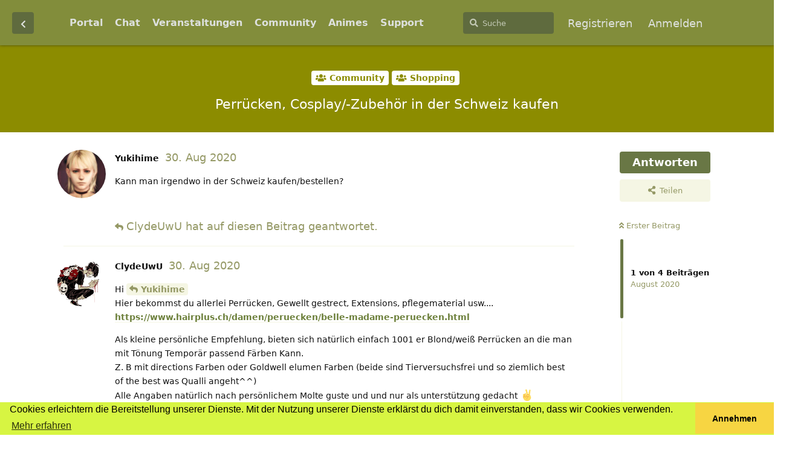

--- FILE ---
content_type: text/html; charset=utf-8
request_url: https://www.littleakiba.ch/d/900-perrucken-cosplay-zubehor-in-der-schweiz-kaufen
body_size: 14458
content:
<!doctype html>
<html  dir="ltr"        lang="de" >
    <head>
        <meta charset="utf-8">
        <title>Perrücken, Cosplay/-Zubehör in der Schweiz kaufen - littleAkiba - Anime, Manga und Japan</title>

        <link rel="stylesheet" href="https://www.littleakiba.ch/assets/forum.css?v=7de53cfc">
<link rel="canonical" href="https://www.littleakiba.ch/d/900-perrucken-cosplay-zubehor-in-der-schweiz-kaufen">
<link rel="preload" href="https://www.littleakiba.ch/assets/forum.css?v=7de53cfc" as="style">
<link rel="preload" href="https://www.littleakiba.ch/assets/forum.js?v=c7cee239" as="script">
<link rel="preload" href="https://www.littleakiba.ch/assets/forum-de.js?v=1df5a95b" as="script">
<link rel="preload" href="https://www.littleakiba.ch/assets/fonts/fa-solid-900.woff2" as="font" type="font/woff2" crossorigin="">
<link rel="preload" href="https://www.littleakiba.ch/assets/fonts/fa-regular-400.woff2" as="font" type="font/woff2" crossorigin="">
<meta name="viewport" content="width=device-width, initial-scale=1, maximum-scale=1, minimum-scale=1">
<meta name="description" content="Kann man irgendwo in der Schweiz kaufen/bestellen?">
<meta name="theme-color" content="#697745">
<meta name="application-name" content="littleAkiba - Anime, Manga und Japan">
<meta name="robots" content="index, follow">
<meta name="twitter:card" content="summary_large_image">
<meta name="twitter:image" content="https://www.littleakiba.ch/assets/site-image-6g6qbtlw.png">
<meta name="twitter:title" content="Perrücken, Cosplay/-Zubehör in der Schweiz kaufen">
<meta name="article:published_time" content="2020-08-30T06:19:49+00:00">
<meta name="twitter:description" content="Kann man irgendwo in der Schweiz kaufen/bestellen?">
<meta name="twitter:url" content="https://www.littleakiba.ch/d/900-perrucken-cosplay-zubehor-in-der-schweiz-kaufen">
<link rel="shortcut icon" href="https://www.littleakiba.ch/assets/favicon-m9asazln.png">
<meta property="og:site_name" content="littleAkiba - Anime, Manga und Japan">
<meta property="og:type" content="article">
<meta property="og:image" content="https://www.littleakiba.ch/assets/site-image-6g6qbtlw.png">
<meta property="og:title" content="Perrücken, Cosplay/-Zubehör in der Schweiz kaufen">
<meta property="og:description" content="Kann man irgendwo in der Schweiz kaufen/bestellen?">
<meta property="og:url" content="https://www.littleakiba.ch/d/900-perrucken-cosplay-zubehor-in-der-schweiz-kaufen">
<script type="application/ld+json">[{"@context":"http:\/\/schema.org","@type":"QAPage","publisher":{"@type":"Organization","name":"littleAkiba - Anime, Manga und Japan","url":"https:\/\/www.littleakiba.ch","description":"Die neue Animeforum und Mangaforum der Schweiz. Hier dreht sich alles um Anime, Manga, Gaming, Cosplay, Conventions und Japan ansich. Triff nette Leute aus der Schweiz.","logo":"https:\/\/www.littleakiba.ch\/assets\/logo-ohkmhcng.png"},"image":"https:\/\/www.littleakiba.ch\/assets\/site-image-6g6qbtlw.png","headline":"Perr\u00fccken, Cosplay\/-Zubeh\u00f6r in der Schweiz kaufen","datePublished":"2020-08-30T06:19:49+00:00","description":"Kann man irgendwo in der Schweiz kaufen\/bestellen?","url":"https:\/\/www.littleakiba.ch\/d\/900-perrucken-cosplay-zubehor-in-der-schweiz-kaufen","mainEntity":{"@type":"Question","name":"Perr\u00fccken, Cosplay\/-Zubeh\u00f6r in der Schweiz kaufen","text":"\u003Cp\u003EKann man irgendwo in der Schweiz kaufen\/bestellen?\u003C\/p\u003E","dateCreated":"2020-08-30T06:19:49+00:00","author":{"@type":"Person","name":"Yukihime"},"answerCount":3,"suggestedAnswer":[{"@type":"Answer","text":"\u003Cp\u003EHi \u003Ca href=\"https:\/\/www.littleakiba.ch\/d\/900\/1\" class=\"PostMention\" data-id=\"7543\" rel=\"\" target=\"\"\u003EYukihime\u003C\/a\u003E\u003Cbr\u003E\nHier bekommst du allerlei Perr\u00fccken, Gewellt gestrect, Extensions, pflegematerial usw.... \u003Cbr\u003E\n\u003Ca href=\"https:\/\/www.hairplus.ch\/damen\/peruecken\/belle-madame-peruecken.html\" rel=\"ugc noopener nofollow\" target=\"_blank\" rel=\"ugc noopener nofollow\" target=\"_blank\"\u003Ehttps:\/\/www.hairplus.ch\/damen\/peruecken\/belle-madame-peruecken.html\u003C\/a\u003E\u003C\/p\u003E\n\n\u003Cp\u003EAls kleine pers\u00f6nliche Empfehlung, bieten sich nat\u00fcrlich einfach 1001 er Blond\/wei\u00df Perr\u00fccken an die man mit T\u00f6nung Tempor\u00e4r passend F\u00e4rben Kann.\u003Cbr\u003E\nZ. B mit directions Farben oder Goldwell elumen Farben (beide sind Tierversuchsfrei und so ziemlich best of the best was Qualli angeht^^)\u003Cbr\u003E\nAlle Angaben nat\u00fcrlich nach pers\u00f6nlichem Molte guste und und nur als unterst\u00fctzung gedacht \u270c\ufe0f\u003C\/p\u003E","dateCreated":"2020-08-30T07:40:18+00:00","url":"https:\/\/www.littleakiba.ch\/d\/900-perrucken-cosplay-zubehor-in-der-schweiz-kaufen\/2","author":{"@type":"Person","name":"ClydeUwU"},"upvoteCount":2},{"@type":"Answer","text":"\u003Cp\u003Ewww.cosplayschmiede.ch\u003Cbr\u003E\nDie Auswahl an Per\u00fccken ist leider nicht mehr so gross... Aber vielleicht k\u00f6nnen sie dir was besorgen, wenn du anfragst. Allgemein haben sie aber eine recht grosse Auswahl an Cosplay-Zubeh\u00f6r.\u003Cbr\u003E\nAnsonsten: Worbla und  Co. gibt es inzwischen auch in grossen Bastelgesch\u00e4ften, zB in Leibundgut in Z\u00fcrich.\u003C\/p\u003E","dateCreated":"2020-08-31T12:11:05+00:00","url":"https:\/\/www.littleakiba.ch\/d\/900-perrucken-cosplay-zubehor-in-der-schweiz-kaufen\/4","author":{"@type":"Person","name":"dark_columbia"},"upvoteCount":0}]}},{"@context":"http:\/\/schema.org","@type":"BreadcrumbList","itemListElement":{"@type":"ListItem","name":"Shopping","item":"https:\/\/www.littleakiba.ch\/t\/shopping","position":2}},{"@context":"http:\/\/schema.org","@type":"WebSite","url":"https:\/\/www.littleakiba.ch\/","potentialAction":{"@type":"SearchAction","target":"https:\/\/www.littleakiba.ch\/?q={search_term_string}","query-input":"required name=search_term_string"}}]</script>
    </head>

    <body>
        <div class="pageinfo" id="pageinfo">
<div class="navinfo">
<div class="headw">
<a href="/"><img src="/portal/assets/littleakiba_logo.png" class="logo logo_la" alt="anime und manga schweiz: littleakiba" title="anime und manga schweiz: littleakiba"></a>

<a href="https://chibicon.ch"><img src="https://chibicon.ch//images/chibicon-2024-tickets.png" class="logo chibi-con" alt="Chibi-Con Anime-Convention 2024 in Winterthur"  style="padding:12px;"></a>

</div>
</div>

<!--
<iframe id="portal_info_container" src="https://www.littleakiba.ch/portal/forumHeaderIframe" frameborder="0" scrolling="no"></iframe>
//-->
</div>


<script src="https://www.littleakiba.ch/portal/assets/js/jquery.min.js"></script>

<script>
theinterval = setInterval(function() {
if(window.location.href.indexOf("/u/") > -1){

   if(
window.location.href.indexOf("/byobu") == -1 &&
window.location.href.indexOf("/mentions") == -1 &&
window.location.href.indexOf("/discussions") == -1 &&
window.location.href.indexOf("/?showcomments") == -1

){
      const regex = /\/u\/(.*)/gm;
      const subst = `/portal/profile/$1`;
      const str = window.location.href;
      const result = str.replace(regex, subst);
      window.location.href = result;
clearInterval(theinterval);
   }
}


if(window.location.href.indexOf("/d/") > -1){
$(".pageinfo").hide();
} 
else{
$(".pageinfo").show();
}
}, 500);

</script>

<style>
.navinfo{
display:inline-block;
width:100%;
height: 200px;
text-align:center;
  background-image: url("/assets/littleakiba_header_large.jpg"); /* The image used */
  background-color: #cccccc; /* Used if the image is unavailable */
  background-position: center bottom; /* Center the image */
  background-repeat: no-repeat; /* Do not repeat the image */
  background-size: cover; 
  margin-bottom: -5px;
}

.headw .logo {
   height: 170px;
   width: auto;
}

.navinfo>p{
margin-top:200px;
display:inline-block;
color:white;
font-size:18px;
margin-right:10px;
}
.navinfo>.headw>p{
position:relative;
top:120px;
display:inline-block;
color:white;
font-size:18px;
}

@media screen and (max-width:1024px){
  .navinfo{
    display:inline-block;
    width:100%;
    height:200px;
  }
  .navinfo>p, .navinfo>.headw>p {
    font-size:12px;
  }
  .navinfo>.headw>p {
    top:20px;
  }
  .navinfo>p{
    margin-top:40px;
  }

  .headw .logo {
    height: 120px;
  }

}

@media screen and (max-width:600px){
.navinfo{
    height:120px;
  }

.pageinfo {
    height: 150px;
}

}

@media screen and (min-width:1024px){
  .Header-logo {
    display: none;
  }
}

</style>

<div id="app" class="App">

    <div id="app-navigation" class="App-navigation"></div>

    <div id="drawer" class="App-drawer">

        <header id="header" class="App-header">
            <div id="header-navigation" class="Header-navigation"></div>
            <div class="container">
                <h1 class="Header-title">
                    <a href="https://www.littleakiba.ch" id="home-link">
                                                    <img src="https://www.littleakiba.ch/assets/logo-ohkmhcng.png" alt="littleAkiba - Anime, Manga und Japan" class="Header-logo">
                                            </a>
                </h1>
                <div id="header-primary" class="Header-primary"></div>
                <div id="header-secondary" class="Header-secondary"></div>
            </div>
        </header>

    </div>

    <main class="App-content">
        <div id="content"></div>

        <div id="flarum-loading" style="display: none">
    Seite lädt…
</div>

<noscript>
    <div class="Alert">
        <div class="container">
            Dieses Forum ist für moderne Browser mit JavaScript optimiert.
        </div>
    </div>
</noscript>

<div id="flarum-loading-error" style="display: none">
    <div class="Alert">
        <div class="container">
            Beim Laden dieser Seite ist etwas schiefgelaufen.
        </div>
    </div>
</div>

<noscript id="flarum-content">
    <div class="container">
    <h2>Perrücken, Cosplay/-Zubehör in der Schweiz kaufen</h2>

    <div>
                    <div>
                                <h3>Yukihime</h3>
                <div class="Post-body">
                    <p>Kann man irgendwo in der Schweiz kaufen/bestellen?</p>
                </div>
            </div>

            <hr>
                    <div>
                                <h3>ClydeUwU</h3>
                <div class="Post-body">
                    <p>Hi <a href="https://www.littleakiba.ch/d/900/1" class="PostMention" data-id="7543" rel="" target="">Yukihime</a><br>
Hier bekommst du allerlei Perrücken, Gewellt gestrect, Extensions, pflegematerial usw.... <br>
<a href="https://www.hairplus.ch/damen/peruecken/belle-madame-peruecken.html" rel="ugc noopener nofollow" target="_blank" rel="ugc noopener nofollow" target="_blank">https://www.hairplus.ch/damen/peruecken/belle-madame-peruecken.html</a></p>

<p>Als kleine persönliche Empfehlung, bieten sich natürlich einfach 1001 er Blond/weiß Perrücken an die man mit Tönung Temporär passend Färben Kann.<br>
Z. B mit directions Farben oder Goldwell elumen Farben (beide sind Tierversuchsfrei und so ziemlich best of the best was Qualli angeht^^)<br>
Alle Angaben natürlich nach persönlichem Molte guste und und nur als unterstützung gedacht ✌️</p>
                </div>
            </div>

            <hr>
                    <div>
                                <h3>dark_columbia</h3>
                <div class="Post-body">
                    <p>www.cosplayschmiede.ch<br>
Die Auswahl an Perücken ist leider nicht mehr so gross... Aber vielleicht können sie dir was besorgen, wenn du anfragst. Allgemein haben sie aber eine recht grosse Auswahl an Cosplay-Zubehör.<br>
Ansonsten: Worbla und  Co. gibt es inzwischen auch in grossen Bastelgeschäften, zB in Leibundgut in Zürich.</p>
                </div>
            </div>

            <hr>
            </div>

    
    </div>

</noscript>


        <div class="App-composer">
            <div class="container">
                <div id="composer"></div>
            </div>
        </div>
    </main>

</div>

<div id="mascot"><img src="/assets/aichan-chibi-mascot.png" alt="Ai Chan - LittleAkiba Maskottchen"  title="Ai Chan - LittleAkiba Maskottchen" /></div>
<div class="footer">
<div class="footer__left">
<p>Powered by Flarum with <i class="fas fa-heart" style="color:red;"></i></p>
<ul>
<li><a href="/p/1-datenschutz">Datenschutz</a></li>
<li><a href="/p/2-nutzungsbedingungen">Nutzungsbedingungen</a></li>
<li><a href="/p/5-faq">FAQ</a>
<li><a href="/p/6-imp">Impressum</a>
<li><a href="/portal/support">Unterstütze uns</a></li>
</ul>

<p style="margin-right: 5px; font-size: 0.9em;">
Little Akiba ist die neue Anime- und Manga-Community der Schweiz. Hier kannst du dich mit anderen Otakus über Anime, Manga, Cosplay, Japan, Anime-Conventions und vielem mehr austauschen. Auch erfährst du hier die aktuellsten Infos zur Chibi-Con, Sakura no Matsuri, Unicon, Solocon, Fantasy Basel und sonstigen schweizer Cons.
</p>
</div>
<div class="footer__right">
<p>Für seine Beiträge ist jeder Nutzer vollumfänglich selber verantwortlich.<br/>
Mit der Benutzung dieses Forums und Portals akzeptierst du die Teilnahmebedingungen.</p>
</div>
</div>








<script>



$(document).ready(function() {


let pageinfo = document.getElementById('pageinfo');

   $('.Button Navigation-back').on('click', function() {
      window.scroll(0,100).trigger("scroll");
   });

/*  comment out after christmas */
/*
if(app.store.data.forums[1].data.attributes.christmasSpecial === true || 1==1) {
  $('.pageinfo .headw .logo_la').attr("src", "/portal/assets/littleakiba_logo_christmas.png");

var particleCount = 150;
var particleMax   = 350;
var sky           = document.querySelector('.headw');
var canvas        = document.createElement('canvas');
var ctx           = canvas.getContext('2d');
var width         = sky.clientWidth;
var height        = sky.clientHeight;
var i             = 0;
var active        = false;
var snowflakes    = [];
var snowflake;

canvas.style.position = 'absolute';
canvas.style.left = canvas.style.top = '0';

var Snowflake = function () {
	this.x = 0;
	this.y = 0;
	this.vy = 0;
	this.vx = 0;
	this.r = 0;

	this.reset();
};

Snowflake.prototype.reset = function() {
	this.x = Math.random() * width;
	this.y = Math.random() * -height;
	this.vy = 1 + Math.random() * 3;
	this.vx = 0.5 - Math.random();
	this.r = 1 + Math.random() * 5;
	this.o = 0.5 + Math.random() * 0.5;
};

function generateSnowFlakes() {
	snowflakes = [];
	for (i = 0; i < particleMax; i++) {
		snowflake = new Snowflake();
		snowflake.reset();
		snowflakes.push(snowflake);
	}
}

generateSnowFlakes();

function update() {
	ctx.clearRect(0, 0, width, height);

	if (!active) {
		return;
	}

	for (i = 0; i < particleCount; i++) {
		snowflake = snowflakes[i];
		snowflake.y += snowflake.vy;
		snowflake.x += snowflake.vx;

		ctx.globalAlpha = snowflake.o;
		ctx.beginPath();
		ctx.arc(snowflake.x, snowflake.y, snowflake.r, 0, Math.PI * 2, false);
		ctx.closePath();
		ctx.fill();

		if (snowflake.y > height) {
			snowflake.reset();
		}
	}

	requestAnimFrame(update);
}

function onResize() {
	width = sky.clientWidth;
	height = sky.clientHeight;
	canvas.width = width;
	canvas.height = height;
	ctx.fillStyle = '#FFF';

	var wasActive = active;
	active = width > 359;

	if (!wasActive && active) {
		requestAnimFrame(update);
	}
}

// shim layer with setTimeout fallback
window.requestAnimFrame = (function() {
	return  window.requestAnimationFrame       ||
		window.webkitRequestAnimationFrame ||
		window.mozRequestAnimationFrame    ||
		function( callback ){
			window.setTimeout(callback, 1000 / 60);
		};
})();

onResize();
window.addEventListener('resize', onResize, false);

sky.appendChild(canvas);

}
*/
/* until this comment */
/* end let it snow */




setInterval(updateProfileURL, 1500);
function updateProfileURL() {
var href = $('.sideNavContainer .item-posts a').prop("href");
if(href != undefined && href.substr(-14) != "/?showcomments") {
console.log(href);
$('.sideNavContainer .item-posts a').prop("href", href + "/?showcomments");
var href = $('.sideNavContainer .item-posts a').prop("href");
console.log(href);
}
}

setInterval(checkNotifications, 30000);
function checkNotifications() {
var jqxhr = $.get( "/portal/api/notificationscount")
  .done(function(response) {
    $('.item-portalNotifications .NotificationsDropdown-unread').html(response);
    if(response > 0) {
      $('.item-portalNotifications .NotificationsDropdown-unread').css('color', 'white');
      $('.item-portalNotifications .NotificationsDropdown-unread').css('background-color', 'orange');
    } else {
      $('.item-portalNotifications .NotificationsDropdown-unread').css('color', '#697745');
      $('.item-portalNotifications .NotificationsDropdown-unread').css('background-color', '#c3c9b5');
    }
  });
}

var portalNotificationElement ='<li class="item-portalNotifications" onclick="showNotifications();" style="margin-left: 5px;"><div class="ButtonGroup Dropdown dropdown NotificationsDropdown itemCount0"><button class="Dropdown-toggle Button Button--flat new" data-toggle="dropdown" title="Portal Updates"><i class="fas fa-envelope"></i><span class="NotificationsDropdown-unread">0</span><span class="Button-label">Portal Updates</span></button><div class="Dropdown-menu Dropdown-menu--right"></div></div></li>';
$('#header-secondary > ul > li.item-notifications').after(portalNotificationElement);
checkNotifications();
});

function showNotifications() {
var jqxhr = $.get( "/portal/api/notifications")
  .done(function(response) {
    $('.item-portalNotifications .Dropdown-menu').html(response);
  });
}


</script>


<!-- Matomo -->
<script type="text/javascript">
  var _paq = window._paq || [];
  /* tracker methods like "setCustomDimension" should be called before "trackPageView" */
  _paq.push(['trackPageView']);
  _paq.push(['enableLinkTracking']);
  (function() {
    var u="//www.happy-soft.ch/piwik/";
    _paq.push(['setTrackerUrl', u+'matomo.php']);
    _paq.push(['setSiteId', '11']);
    var d=document, g=d.createElement('script'), s=d.getElementsByTagName('script')[0];
    g.type='text/javascript'; g.async=true; g.defer=true; g.src=u+'matomo.js'; s.parentNode.insertBefore(g,s);
  })();
</script>
<!-- End Matomo Code -->


        <div id="modal"></div>
        <div id="alerts"></div>

        <script>
            document.getElementById('flarum-loading').style.display = 'block';
            var flarum = {extensions: {}};
        </script>

        <script src="https://www.littleakiba.ch/assets/forum.js?v=c7cee239"></script>
<script src="https://www.littleakiba.ch/assets/forum-de.js?v=1df5a95b"></script>

        <script id="flarum-json-payload" type="application/json">{"resources":[{"type":"forums","id":"1","attributes":{"title":"littleAkiba - Anime, Manga und Japan","description":"Die neue Animeforum und Mangaforum der Schweiz. Hier dreht sich alles um Anime, Manga, Gaming, Cosplay, Conventions und Japan ansich. Triff nette Leute aus der Schweiz.","showLanguageSelector":false,"baseUrl":"https:\/\/www.littleakiba.ch","basePath":"","baseOrigin":"https:\/\/www.littleakiba.ch","debug":false,"apiUrl":"https:\/\/www.littleakiba.ch\/api","welcomeTitle":"Willkommen bei littleAkiba","welcomeMessage":"Dies ist die neue, moderne Japan-Community der Schweiz. Jeder, der sich gerne \u00fcber Themen wie Anime und Manga, Games und Musik oder auch nur die Japanische Kultur oder Sprache unterhalten m\u00f6chte, ist hier willkommen. Wir haben auch einen Chat.","themePrimaryColor":"#697745","themeSecondaryColor":"#727927","logoUrl":"https:\/\/www.littleakiba.ch\/assets\/logo-ohkmhcng.png","faviconUrl":"https:\/\/www.littleakiba.ch\/assets\/favicon-m9asazln.png","headerHtml":"\u003Cdiv class=\u0022pageinfo\u0022 id=\u0022pageinfo\u0022\u003E\n\u003Cdiv class=\u0022navinfo\u0022\u003E\n\u003Cdiv class=\u0022headw\u0022\u003E\n\u003Ca href=\u0022\/\u0022\u003E\u003Cimg src=\u0022\/portal\/assets\/littleakiba_logo.png\u0022 class=\u0022logo logo_la\u0022 alt=\u0022anime und manga schweiz: littleakiba\u0022 title=\u0022anime und manga schweiz: littleakiba\u0022\u003E\u003C\/a\u003E\n\n\u003Ca href=\u0022https:\/\/chibicon.ch\u0022\u003E\u003Cimg src=\u0022https:\/\/chibicon.ch\/\/images\/chibicon-2024-tickets.png\u0022 class=\u0022logo chibi-con\u0022 alt=\u0022Chibi-Con Anime-Convention 2024 in Winterthur\u0022  style=\u0022padding:12px;\u0022\u003E\u003C\/a\u003E\n\n\u003C\/div\u003E\n\u003C\/div\u003E\n\n\u003C!--\n\u003Ciframe id=\u0022portal_info_container\u0022 src=\u0022https:\/\/www.littleakiba.ch\/portal\/forumHeaderIframe\u0022 frameborder=\u00220\u0022 scrolling=\u0022no\u0022\u003E\u003C\/iframe\u003E\n\/\/--\u003E\n\u003C\/div\u003E\n\n\n\u003Cscript src=\u0022https:\/\/www.littleakiba.ch\/portal\/assets\/js\/jquery.min.js\u0022\u003E\u003C\/script\u003E\n\n\u003Cscript\u003E\ntheinterval = setInterval(function() {\nif(window.location.href.indexOf(\u0022\/u\/\u0022) \u003E -1){\n\n   if(\nwindow.location.href.indexOf(\u0022\/byobu\u0022) == -1 \u0026\u0026\nwindow.location.href.indexOf(\u0022\/mentions\u0022) == -1 \u0026\u0026\nwindow.location.href.indexOf(\u0022\/discussions\u0022) == -1 \u0026\u0026\nwindow.location.href.indexOf(\u0022\/?showcomments\u0022) == -1\n\n){\n      const regex = \/\\\/u\\\/(.*)\/gm;\n      const subst = `\/portal\/profile\/$1`;\n      const str = window.location.href;\n      const result = str.replace(regex, subst);\n      window.location.href = result;\nclearInterval(theinterval);\n   }\n}\n\n\nif(window.location.href.indexOf(\u0022\/d\/\u0022) \u003E -1){\n$(\u0022.pageinfo\u0022).hide();\n} \nelse{\n$(\u0022.pageinfo\u0022).show();\n}\n}, 500);\n\n\u003C\/script\u003E\n\n\u003Cstyle\u003E\n.navinfo{\ndisplay:inline-block;\nwidth:100%;\nheight: 200px;\ntext-align:center;\n  background-image: url(\u0022\/assets\/littleakiba_header_large.jpg\u0022); \/* The image used *\/\n  background-color: #cccccc; \/* Used if the image is unavailable *\/\n  background-position: center bottom; \/* Center the image *\/\n  background-repeat: no-repeat; \/* Do not repeat the image *\/\n  background-size: cover; \n  margin-bottom: -5px;\n}\n\n.headw .logo {\n   height: 170px;\n   width: auto;\n}\n\n.navinfo\u003Ep{\nmargin-top:200px;\ndisplay:inline-block;\ncolor:white;\nfont-size:18px;\nmargin-right:10px;\n}\n.navinfo\u003E.headw\u003Ep{\nposition:relative;\ntop:120px;\ndisplay:inline-block;\ncolor:white;\nfont-size:18px;\n}\n\n@media screen and (max-width:1024px){\n  .navinfo{\n    display:inline-block;\n    width:100%;\n    height:200px;\n  }\n  .navinfo\u003Ep, .navinfo\u003E.headw\u003Ep {\n    font-size:12px;\n  }\n  .navinfo\u003E.headw\u003Ep {\n    top:20px;\n  }\n  .navinfo\u003Ep{\n    margin-top:40px;\n  }\n\n  .headw .logo {\n    height: 120px;\n  }\n\n}\n\n@media screen and (max-width:600px){\n.navinfo{\n    height:120px;\n  }\n\n.pageinfo {\n    height: 150px;\n}\n\n}\n\n@media screen and (min-width:1024px){\n  .Header-logo {\n    display: none;\n  }\n}\n\n\u003C\/style\u003E","footerHtml":"\u003Cdiv id=\u0022mascot\u0022\u003E\u003Cimg src=\u0022\/assets\/aichan-chibi-mascot.png\u0022 alt=\u0022Ai Chan - LittleAkiba Maskottchen\u0022  title=\u0022Ai Chan - LittleAkiba Maskottchen\u0022 \/\u003E\u003C\/div\u003E\n\u003Cdiv class=\u0022footer\u0022\u003E\n\u003Cdiv class=\u0022footer__left\u0022\u003E\n\u003Cp\u003EPowered by Flarum with \u003Ci class=\u0022fas fa-heart\u0022 style=\u0022color:red;\u0022\u003E\u003C\/i\u003E\u003C\/p\u003E\n\u003Cul\u003E\n\u003Cli\u003E\u003Ca href=\u0022\/p\/1-datenschutz\u0022\u003EDatenschutz\u003C\/a\u003E\u003C\/li\u003E\n\u003Cli\u003E\u003Ca href=\u0022\/p\/2-nutzungsbedingungen\u0022\u003ENutzungsbedingungen\u003C\/a\u003E\u003C\/li\u003E\n\u003Cli\u003E\u003Ca href=\u0022\/p\/5-faq\u0022\u003EFAQ\u003C\/a\u003E\n\u003Cli\u003E\u003Ca href=\u0022\/p\/6-imp\u0022\u003EImpressum\u003C\/a\u003E\n\u003Cli\u003E\u003Ca href=\u0022\/portal\/support\u0022\u003EUnterst\u00fctze uns\u003C\/a\u003E\u003C\/li\u003E\n\u003C\/ul\u003E\n\n\u003Cp style=\u0022margin-right: 5px; font-size: 0.9em;\u0022\u003E\nLittle Akiba ist die neue Anime- und Manga-Community der Schweiz. Hier kannst du dich mit anderen Otakus \u00fcber Anime, Manga, Cosplay, Japan, Anime-Conventions und vielem mehr austauschen. Auch erf\u00e4hrst du hier die aktuellsten Infos zur Chibi-Con, Sakura no Matsuri, Unicon, Solocon, Fantasy Basel und sonstigen schweizer Cons.\n\u003C\/p\u003E\n\u003C\/div\u003E\n\u003Cdiv class=\u0022footer__right\u0022\u003E\n\u003Cp\u003EF\u00fcr seine Beitr\u00e4ge ist jeder Nutzer vollumf\u00e4nglich selber verantwortlich.\u003Cbr\/\u003E\nMit der Benutzung dieses Forums und Portals akzeptierst du die Teilnahmebedingungen.\u003C\/p\u003E\n\u003C\/div\u003E\n\u003C\/div\u003E\n\n\n\n\n\n\n\n\n\u003Cscript\u003E\n\n\n\n$(document).ready(function() {\n\n\nlet pageinfo = document.getElementById(\u0027pageinfo\u0027);\n\n   $(\u0027.Button Navigation-back\u0027).on(\u0027click\u0027, function() {\n      window.scroll(0,100).trigger(\u0022scroll\u0022);\n   });\n\n\/*  comment out after christmas *\/\n\/*\nif(app.store.data.forums[1].data.attributes.christmasSpecial === true || 1==1) {\n  $(\u0027.pageinfo .headw .logo_la\u0027).attr(\u0022src\u0022, \u0022\/portal\/assets\/littleakiba_logo_christmas.png\u0022);\n\nvar particleCount = 150;\nvar particleMax   = 350;\nvar sky           = document.querySelector(\u0027.headw\u0027);\nvar canvas        = document.createElement(\u0027canvas\u0027);\nvar ctx           = canvas.getContext(\u00272d\u0027);\nvar width         = sky.clientWidth;\nvar height        = sky.clientHeight;\nvar i             = 0;\nvar active        = false;\nvar snowflakes    = [];\nvar snowflake;\n\ncanvas.style.position = \u0027absolute\u0027;\ncanvas.style.left = canvas.style.top = \u00270\u0027;\n\nvar Snowflake = function () {\n\tthis.x = 0;\n\tthis.y = 0;\n\tthis.vy = 0;\n\tthis.vx = 0;\n\tthis.r = 0;\n\n\tthis.reset();\n};\n\nSnowflake.prototype.reset = function() {\n\tthis.x = Math.random() * width;\n\tthis.y = Math.random() * -height;\n\tthis.vy = 1 + Math.random() * 3;\n\tthis.vx = 0.5 - Math.random();\n\tthis.r = 1 + Math.random() * 5;\n\tthis.o = 0.5 + Math.random() * 0.5;\n};\n\nfunction generateSnowFlakes() {\n\tsnowflakes = [];\n\tfor (i = 0; i \u003C particleMax; i++) {\n\t\tsnowflake = new Snowflake();\n\t\tsnowflake.reset();\n\t\tsnowflakes.push(snowflake);\n\t}\n}\n\ngenerateSnowFlakes();\n\nfunction update() {\n\tctx.clearRect(0, 0, width, height);\n\n\tif (!active) {\n\t\treturn;\n\t}\n\n\tfor (i = 0; i \u003C particleCount; i++) {\n\t\tsnowflake = snowflakes[i];\n\t\tsnowflake.y += snowflake.vy;\n\t\tsnowflake.x += snowflake.vx;\n\n\t\tctx.globalAlpha = snowflake.o;\n\t\tctx.beginPath();\n\t\tctx.arc(snowflake.x, snowflake.y, snowflake.r, 0, Math.PI * 2, false);\n\t\tctx.closePath();\n\t\tctx.fill();\n\n\t\tif (snowflake.y \u003E height) {\n\t\t\tsnowflake.reset();\n\t\t}\n\t}\n\n\trequestAnimFrame(update);\n}\n\nfunction onResize() {\n\twidth = sky.clientWidth;\n\theight = sky.clientHeight;\n\tcanvas.width = width;\n\tcanvas.height = height;\n\tctx.fillStyle = \u0027#FFF\u0027;\n\n\tvar wasActive = active;\n\tactive = width \u003E 359;\n\n\tif (!wasActive \u0026\u0026 active) {\n\t\trequestAnimFrame(update);\n\t}\n}\n\n\/\/ shim layer with setTimeout fallback\nwindow.requestAnimFrame = (function() {\n\treturn  window.requestAnimationFrame       ||\n\t\twindow.webkitRequestAnimationFrame ||\n\t\twindow.mozRequestAnimationFrame    ||\n\t\tfunction( callback ){\n\t\t\twindow.setTimeout(callback, 1000 \/ 60);\n\t\t};\n})();\n\nonResize();\nwindow.addEventListener(\u0027resize\u0027, onResize, false);\n\nsky.appendChild(canvas);\n\n}\n*\/\n\/* until this comment *\/\n\/* end let it snow *\/\n\n\n\n\nsetInterval(updateProfileURL, 1500);\nfunction updateProfileURL() {\nvar href = $(\u0027.sideNavContainer .item-posts a\u0027).prop(\u0022href\u0022);\nif(href != undefined \u0026\u0026 href.substr(-14) != \u0022\/?showcomments\u0022) {\nconsole.log(href);\n$(\u0027.sideNavContainer .item-posts a\u0027).prop(\u0022href\u0022, href + \u0022\/?showcomments\u0022);\nvar href = $(\u0027.sideNavContainer .item-posts a\u0027).prop(\u0022href\u0022);\nconsole.log(href);\n}\n}\n\nsetInterval(checkNotifications, 30000);\nfunction checkNotifications() {\nvar jqxhr = $.get( \u0022\/portal\/api\/notificationscount\u0022)\n  .done(function(response) {\n    $(\u0027.item-portalNotifications .NotificationsDropdown-unread\u0027).html(response);\n    if(response \u003E 0) {\n      $(\u0027.item-portalNotifications .NotificationsDropdown-unread\u0027).css(\u0027color\u0027, \u0027white\u0027);\n      $(\u0027.item-portalNotifications .NotificationsDropdown-unread\u0027).css(\u0027background-color\u0027, \u0027orange\u0027);\n    } else {\n      $(\u0027.item-portalNotifications .NotificationsDropdown-unread\u0027).css(\u0027color\u0027, \u0027#697745\u0027);\n      $(\u0027.item-portalNotifications .NotificationsDropdown-unread\u0027).css(\u0027background-color\u0027, \u0027#c3c9b5\u0027);\n    }\n  });\n}\n\nvar portalNotificationElement =\u0027\u003Cli class=\u0022item-portalNotifications\u0022 onclick=\u0022showNotifications();\u0022 style=\u0022margin-left: 5px;\u0022\u003E\u003Cdiv class=\u0022ButtonGroup Dropdown dropdown NotificationsDropdown itemCount0\u0022\u003E\u003Cbutton class=\u0022Dropdown-toggle Button Button--flat new\u0022 data-toggle=\u0022dropdown\u0022 title=\u0022Portal Updates\u0022\u003E\u003Ci class=\u0022fas fa-envelope\u0022\u003E\u003C\/i\u003E\u003Cspan class=\u0022NotificationsDropdown-unread\u0022\u003E0\u003C\/span\u003E\u003Cspan class=\u0022Button-label\u0022\u003EPortal Updates\u003C\/span\u003E\u003C\/button\u003E\u003Cdiv class=\u0022Dropdown-menu Dropdown-menu--right\u0022\u003E\u003C\/div\u003E\u003C\/div\u003E\u003C\/li\u003E\u0027;\n$(\u0027#header-secondary \u003E ul \u003E li.item-notifications\u0027).after(portalNotificationElement);\ncheckNotifications();\n});\n\nfunction showNotifications() {\nvar jqxhr = $.get( \u0022\/portal\/api\/notifications\u0022)\n  .done(function(response) {\n    $(\u0027.item-portalNotifications .Dropdown-menu\u0027).html(response);\n  });\n}\n\n\n\u003C\/script\u003E\n\n\n\u003C!-- Matomo --\u003E\n\u003Cscript type=\u0022text\/javascript\u0022\u003E\n  var _paq = window._paq || [];\n  \/* tracker methods like \u0022setCustomDimension\u0022 should be called before \u0022trackPageView\u0022 *\/\n  _paq.push([\u0027trackPageView\u0027]);\n  _paq.push([\u0027enableLinkTracking\u0027]);\n  (function() {\n    var u=\u0022\/\/www.happy-soft.ch\/piwik\/\u0022;\n    _paq.push([\u0027setTrackerUrl\u0027, u+\u0027matomo.php\u0027]);\n    _paq.push([\u0027setSiteId\u0027, \u002711\u0027]);\n    var d=document, g=d.createElement(\u0027script\u0027), s=d.getElementsByTagName(\u0027script\u0027)[0];\n    g.type=\u0027text\/javascript\u0027; g.async=true; g.defer=true; g.src=u+\u0027matomo.js\u0027; s.parentNode.insertBefore(g,s);\n  })();\n\u003C\/script\u003E\n\u003C!-- End Matomo Code --\u003E","allowSignUp":true,"defaultRoute":"\/all","canViewForum":true,"canStartDiscussion":false,"canSearchUsers":true,"assetsBaseUrl":"https:\/\/www.littleakiba.ch\/assets","canViewFlags":false,"guidelinesUrl":null,"canBypassTagCounts":false,"minPrimaryTags":"1","maxPrimaryTags":"2","minSecondaryTags":"0","maxSecondaryTags":"3","fof-cookie-consent.consentText":"Cookies erleichtern die Bereitstellung unserer Dienste. Mit der Nutzung unserer Dienste erkl\u00e4rst du dich damit einverstanden, dass wir Cookies verwenden.","fof-cookie-consent.buttonText":"Annehmen","fof-cookie-consent.learnMoreLinkText":"Mehr erfahren","fof-cookie-consent.learnMoreLinkUrl":"\/p\/1-datenschutz","fof-cookie-consent.backgroundColor":"#d7f542","fof-cookie-consent.buttonBackgroundColor":"#f7d542","fof-cookie-consent.ccTheme":"edgeless","fof-user-bio.maxLength":200,"fof-upload.canUpload":false,"fof-upload.canDownload":false,"fof-upload.composerButtonVisiblity":"both","fof-terms.signup-legal-text":"Bitte akzeptiere die Nutzungsbedingungen.","fof-terms.hide-updated-at":true,"fof-terms.date-format":"YYYY-MM-DD","fof-terms.canSeeUserPoliciesState":false,"fof-share-social.plain-copy":true,"fof-share-social.networks":["facebook","twitter","reddit"],"ReactionConverts":[null,null,null],"allowPollOptionImage":false,"fof-oauth":[{"name":"discord","icon":"fab fa-discord","priority":0},null,null,null,{"name":"twitter","icon":"fab fa-twitter","priority":0},null,null],"fof-oauth.only_icons":true,"fof-merge-discussions.search_limit":4,"masquerade.force-profile-completion":false,"masquerade.profile-completed":false,"canViewMasquerade":false,"canStartPrivateDiscussion":false,"canStartPrivateDiscussionWithUsers":false,"canStartPrivateDiscussionWithGroups":false,"canStartPrivateDiscussionWithBlockers":false,"byobu.icon-badge":"fas fa-map","byobu.icon-postAction":"far fa-map","canSelectBestAnswerOwnPost":true,"useAlternativeBestAnswerUi":false,"showBestAnswerFilterUi":true,"allowUsernameMentionFormat":true,"emojioneAreaEnableSearch":true,"emojioneAreaEnableRecent":true,"emojioneAreaEnableTones":false,"emojioneAreaFiltersPositionBottom":false,"emojioneAreaSearchPositionBottom":false,"emojioneAreaHideFlarumButton":true,"antoinefr-money.moneyname":"Onigiri: [money]","antoinefr-money.noshowzero":""},"relationships":{"groups":{"data":[{"type":"groups","id":"1"},{"type":"groups","id":"2"},{"type":"groups","id":"3"},{"type":"groups","id":"4"},{"type":"groups","id":"5"},{"type":"groups","id":"6"},{"type":"groups","id":"7"},{"type":"groups","id":"8"}]},"tags":{"data":[{"type":"tags","id":"4"},{"type":"tags","id":"5"},{"type":"tags","id":"6"},{"type":"tags","id":"7"},{"type":"tags","id":"8"},{"type":"tags","id":"14"},{"type":"tags","id":"19"}]},"fofTermsPolicies":{"data":[{"type":"fof-terms-policies","id":"1"},{"type":"fof-terms-policies","id":"2"}]},"reactions":{"data":[{"type":"reactions","id":"1"},{"type":"reactions","id":"2"},{"type":"reactions","id":"3"},{"type":"reactions","id":"4"},{"type":"reactions","id":"7"},{"type":"reactions","id":"8"},{"type":"reactions","id":"9"},{"type":"reactions","id":"10"},{"type":"reactions","id":"11"},{"type":"reactions","id":"12"},{"type":"reactions","id":"13"}]},"masqueradeFields":{"data":[{"type":"masquerade-field","id":"1"},{"type":"masquerade-field","id":"2"},{"type":"masquerade-field","id":"3"},{"type":"masquerade-field","id":"4"},{"type":"masquerade-field","id":"5"},{"type":"masquerade-field","id":"6"},{"type":"masquerade-field","id":"7"},{"type":"masquerade-field","id":"8"},{"type":"masquerade-field","id":"9"},{"type":"masquerade-field","id":"10"},{"type":"masquerade-field","id":"11"},{"type":"masquerade-field","id":"12"}]},"links":{"data":[{"type":"links","id":"1"},{"type":"links","id":"4"},{"type":"links","id":"5"},{"type":"links","id":"6"},{"type":"links","id":"7"},{"type":"links","id":"8"}]}}},{"type":"groups","id":"1","attributes":{"nameSingular":"Admin","namePlural":"Administratoren","color":"#B72A2A","icon":"fas fa-wrench","isHidden":0}},{"type":"groups","id":"2","attributes":{"nameSingular":"Gast","namePlural":"G\u00e4ste","color":null,"icon":null,"isHidden":0}},{"type":"groups","id":"3","attributes":{"nameSingular":"Mitglied","namePlural":"Mitglieder","color":null,"icon":null,"isHidden":0}},{"type":"groups","id":"4","attributes":{"nameSingular":"Mod","namePlural":"Moderatoren","color":"#80349E","icon":"fas fa-bolt","isHidden":0}},{"type":"groups","id":"5","attributes":{"nameSingular":"Champion-Akku","namePlural":"Champion-Akkus","color":"#867c5e","icon":"fas fa-star","isHidden":0}},{"type":"groups","id":"6","attributes":{"nameSingular":"Ultra-Akku","namePlural":"Ultra-Akkus","color":"#ac985f","icon":"fas fa-star","isHidden":0}},{"type":"groups","id":"7","attributes":{"nameSingular":"Mega-Akku","namePlural":"Mega-Akkus","color":"#Bca86f","icon":"fas fa-star","isHidden":0}},{"type":"groups","id":"8","attributes":{"nameSingular":"Mega-Akku (VIP)","namePlural":"Mega-Akkus (VIP)","color":"#ccb87f","icon":"fas fa-star","isHidden":0}},{"type":"tags","id":"4","attributes":{"name":"Community","description":"Hier passen am besten alle Themen rein, die die Community selbst betreffen, also Infos zu Conventions, Community-Treffen, aber auch Fragen und Ank\u00fcndigungen zum Forum selbst.","slug":"community","color":"#8c8c00","backgroundUrl":null,"backgroundMode":null,"icon":"fas fa-users","discussionCount":2361,"position":0,"defaultSort":null,"isChild":false,"isHidden":false,"lastPostedAt":"2026-01-22T00:00:02+00:00","canStartDiscussion":false,"canAddToDiscussion":false,"subscription":null,"isQnA":false,"reminders":false}},{"type":"tags","id":"5","attributes":{"name":"Games","description":"Playstation, Xbox, PC, Switch oder Retro-Konsole.... dies ist der perfekte Platz f\u00fcr Diskussionen dazu. Ach und Brettspiele etc. sind hier auch willkommen.","slug":"games","color":"#8c8c00","backgroundUrl":null,"backgroundMode":null,"icon":"fas fa-gamepad","discussionCount":96,"position":3,"defaultSort":null,"isChild":false,"isHidden":false,"lastPostedAt":"2025-11-06T09:03:26+00:00","canStartDiscussion":false,"canAddToDiscussion":false,"subscription":null,"isQnA":false,"reminders":false}},{"type":"tags","id":"6","attributes":{"name":"Anime","description":"Egal, ob dir ein Titel von einem Anime nicht mehr einf\u00e4llt oder du uns von deiner Lieblingsserie erz\u00e4hlen m\u00f6chtest: hier bist du richtig.","slug":"anime","color":"#8c8c00","backgroundUrl":null,"backgroundMode":null,"icon":"fas fa-film","discussionCount":995,"position":1,"defaultSort":null,"isChild":false,"isHidden":false,"lastPostedAt":"2026-01-21T23:03:06+00:00","canStartDiscussion":false,"canAddToDiscussion":false,"subscription":null,"isQnA":false,"reminders":false}},{"type":"tags","id":"7","attributes":{"name":"Japan","description":"Du m\u00f6chtest gerne nach Japan oder mit anderen Japanisch lernen? Tiptop, hier kannst du deine japan bezogenenen Fragen stellen.","slug":"japan","color":"#8c8c00","backgroundUrl":"test.png","backgroundMode":null,"icon":"fas fa-circle","discussionCount":72,"position":4,"defaultSort":null,"isChild":false,"isHidden":false,"lastPostedAt":"2026-01-19T17:16:39+00:00","canStartDiscussion":false,"canAddToDiscussion":false,"subscription":null,"isQnA":false,"reminders":false}},{"type":"tags","id":"8","attributes":{"name":"Musik","description":"J-Pop und Idol-Musik, J-Rock\/Visual-Kei und s\u00e4mtliche andere Musik aus Japan","slug":"musik","color":"#8c8c00","backgroundUrl":null,"backgroundMode":null,"icon":"fas fa-music","discussionCount":56,"position":5,"defaultSort":null,"isChild":false,"isHidden":false,"lastPostedAt":"2025-12-11T18:30:38+00:00","canStartDiscussion":false,"canAddToDiscussion":false,"subscription":null,"isQnA":false,"reminders":false}},{"type":"tags","id":"14","attributes":{"name":"Manga","description":"Egal, ob dir ein Titel von einem Manga nicht mehr einf\u00e4llt oder du uns von deiner Lieblingsserie erz\u00e4hlen m\u00f6chtest: hier bist du richtig.","slug":"manga","color":"#8c8c00","backgroundUrl":null,"backgroundMode":null,"icon":"fas fa-book","discussionCount":107,"position":2,"defaultSort":null,"isChild":false,"isHidden":false,"lastPostedAt":"2026-01-03T19:54:01+00:00","canStartDiscussion":false,"canAddToDiscussion":false,"subscription":null,"isQnA":false,"reminders":false}},{"type":"tags","id":"19","attributes":{"name":"Plauschecke","description":"Hier passen sonstige (nicht Japan betreffende) Themen hinein","slug":"plauschecke","color":"#8c8c00","backgroundUrl":null,"backgroundMode":null,"icon":"fas fa-comments","discussionCount":303,"position":6,"defaultSort":null,"isChild":false,"isHidden":false,"lastPostedAt":"2026-01-21T01:23:08+00:00","canStartDiscussion":false,"canAddToDiscussion":false,"subscription":null,"isQnA":false,"reminders":false}},{"type":"fof-terms-policies","id":"1","attributes":{"sort":null,"name":"Nutzungsbedingungen","url":"https:\/\/www.littleakiba.ch\/p\/2-nutzungsbedingungen","update_message":null,"terms_updated_at":null}},{"type":"fof-terms-policies","id":"2","attributes":{"sort":null,"name":"Datenschutzerkl\u00e4rung","url":"https:\/\/www.littleakiba.ch\/p\/1-datenschutz","update_message":null,"terms_updated_at":null}},{"type":"reactions","id":"1","attributes":{"identifier":"thumbsup","display":null,"type":"emoji","enabled":1}},{"type":"reactions","id":"2","attributes":{"identifier":"thumbsdown","display":null,"type":"emoji","enabled":1}},{"type":"reactions","id":"3","attributes":{"identifier":"laughing","display":null,"type":"emoji","enabled":1}},{"type":"reactions","id":"4","attributes":{"identifier":"confused","display":null,"type":"emoji","enabled":1}},{"type":"reactions","id":"7","attributes":{"identifier":"screaming","display":null,"type":"emoji","enabled":1}},{"type":"reactions","id":"8","attributes":{"identifier":"pouting","display":null,"type":"emoji","enabled":1}},{"type":"reactions","id":"9","attributes":{"identifier":"starstruck","display":null,"type":"emoji","enabled":1}},{"type":"reactions","id":"10","attributes":{"identifier":"heart","display":null,"type":"emoji","enabled":1}},{"type":"reactions","id":"11","attributes":{"identifier":"tada","display":null,"type":"emoji","enabled":1}},{"type":"reactions","id":"12","attributes":{"identifier":"cake","display":null,"type":"emoji","enabled":1}},{"type":"reactions","id":"13","attributes":{"identifier":"sake","display":null,"type":"emoji","enabled":1}},{"type":"masquerade-field","id":"1","attributes":{"name":"Twitter","description":"Twitter-Account","required":false,"validation":"url","prefix":"","icon":"fab fa-twitter-square","sort":0,"on_bio":false,"type":"url","deleted_at":null}},{"type":"masquerade-field","id":"2","attributes":{"name":"Geburtsdatum","description":"","required":false,"validation":"date","prefix":"","icon":"fas fa-birthday-cake","sort":1,"on_bio":false,"type":null,"deleted_at":null}},{"type":"masquerade-field","id":"3","attributes":{"name":"Geschlecht","description":"","required":true,"validation":"in:M\u00e4nnlich,Weiblich,drittes Geschlecht,[keine Angabe]","prefix":"","icon":"fas fa-transgender-alt","sort":2,"on_bio":false,"type":"select","deleted_at":null}},{"type":"masquerade-field","id":"4","attributes":{"name":"Wohnort","description":"","required":false,"validation":"string|min:3","prefix":"","icon":"fas fa-home","sort":3,"on_bio":false,"type":null,"deleted_at":null}},{"type":"masquerade-field","id":"5","attributes":{"name":"Beruf","description":"","required":false,"validation":"string","prefix":"","icon":"fas fa-briefcase","sort":4,"on_bio":false,"type":null,"deleted_at":null}},{"type":"masquerade-field","id":"6","attributes":{"name":"Facebook","description":"","required":false,"validation":"url","prefix":"","icon":"fab fa-facebook-square","sort":5,"on_bio":false,"type":"url","deleted_at":null}},{"type":"masquerade-field","id":"7","attributes":{"name":"Anisearch-Profil","description":"","required":false,"validation":"url","prefix":"","icon":"fas fa-search","sort":12,"on_bio":false,"type":"url","deleted_at":null}},{"type":"masquerade-field","id":"8","attributes":{"name":"Hobbies","description":"","required":false,"validation":"","prefix":"","icon":"fas fa-ghost","sort":7,"on_bio":false,"type":null,"deleted_at":null}},{"type":"masquerade-field","id":"9","attributes":{"name":"Name","description":"","required":false,"validation":"","prefix":"","icon":"fas fa-signature","sort":8,"on_bio":false,"type":null,"deleted_at":null}},{"type":"masquerade-field","id":"10","attributes":{"name":"PLZ","description":"Die PLZ wird ben\u00f6tigt, damit du auf der Community-Karte angezeigt werden kannst","required":false,"validation":"Integer","prefix":"","icon":"fas fa-home","sort":9,"on_bio":false,"type":null,"deleted_at":null}},{"type":"masquerade-field","id":"11","attributes":{"name":"MyAnimeList-Profil","description":"","required":false,"validation":"url","prefix":"","icon":"fas fa-search","sort":10,"on_bio":false,"type":"url","deleted_at":null}},{"type":"masquerade-field","id":"12","attributes":{"name":"Anilist-Profil","description":"","required":false,"validation":"url","prefix":"","icon":"fas fa-search","sort":11,"on_bio":false,"type":"url","deleted_at":null}},{"type":"links","id":"1","attributes":{"id":1,"title":"Chat","icon":null,"url":"https:\/\/discord.gg\/c4GfKkwk5X","position":1,"isInternal":false,"isNewtab":true,"isChild":false,"visibility":"everyone"}},{"type":"links","id":"4","attributes":{"id":4,"title":"Community","icon":null,"url":"https:\/\/www.littleakiba.ch\/portal\/communitymap","position":3,"isInternal":false,"isNewtab":false,"isChild":false,"visibility":"everyone"}},{"type":"links","id":"5","attributes":{"id":5,"title":"Veranstaltungen","icon":null,"url":"https:\/\/www.littleakiba.ch\/portal\/events","position":2,"isInternal":false,"isNewtab":false,"isChild":false,"visibility":"everyone"}},{"type":"links","id":"6","attributes":{"id":6,"title":"Portal","icon":null,"url":"https:\/\/www.littleakiba.ch\/portal","position":0,"isInternal":false,"isNewtab":false,"isChild":false,"visibility":"everyone"}},{"type":"links","id":"7","attributes":{"id":7,"title":"Animes","icon":null,"url":"https:\/\/www.littleakiba.ch\/portal\/animes","position":4,"isInternal":false,"isNewtab":false,"isChild":false,"visibility":"everyone"}},{"type":"links","id":"8","attributes":{"id":8,"title":"Support","icon":null,"url":"https:\/\/www.littleakiba.ch\/portal\/support","position":5,"isInternal":false,"isNewtab":false,"isChild":false,"visibility":"everyone"}}],"session":{"userId":0,"csrfToken":"mPF0PID98h1rOO6JVROsSAMJPQYdrkJa53Tr1wSt"},"locales":{"de":"Deutsch","en":"English"},"locale":"de","fof-follow-tags.following_page_default":null,"apiDocument":{"data":{"type":"discussions","id":"900","attributes":{"title":"Perr\u00fccken, Cosplay\/-Zubeh\u00f6r in der Schweiz kaufen","slug":"900-perrucken-cosplay-zubehor-in-der-schweiz-kaufen","commentCount":3,"participantCount":3,"createdAt":"2020-08-30T06:19:49+00:00","lastPostedAt":"2020-08-31T12:11:05+00:00","lastPostNumber":4,"canReply":false,"canRename":false,"canDelete":false,"canHide":false,"isApproved":true,"hasBestAnswer":false,"bestAnswerSetAt":null,"subscription":null,"canTag":false,"canSplit":false,"shareUrl":"https:\/\/www.littleakiba.ch\/d\/900","canSeeReactions":false,"canMerge":false,"canEditRecipients":false,"canEditUserRecipients":false,"canEditGroupRecipients":false,"isPrivateDiscussion":false,"canSelectBestAnswer":false,"isSticky":false,"canSticky":false,"isLocked":false,"canLock":false},"relationships":{"user":{"data":{"type":"users","id":"445"}},"posts":{"data":[{"type":"posts","id":"7543"},{"type":"posts","id":"7544"},{"type":"posts","id":"7547"},{"type":"posts","id":"7568"}]},"tags":{"data":[{"type":"tags","id":"4"},{"type":"tags","id":"22"}]},"recipientUsers":{"data":[]},"recipientGroups":{"data":[]}}},"included":[{"type":"users","id":"445","attributes":{"username":"Yukihime","displayName":"Yukihime","avatarUrl":"https:\/\/www.littleakiba.ch\/assets\/avatars\/avatars\/Pimj67f8ZeYjrFtQ.png","slug":"Yukihime","joinTime":"2020-06-16T20:12:27+00:00","discussionCount":11,"commentCount":43,"canEdit":false,"canEditCredentials":false,"canEditGroups":false,"canDelete":false,"lastSeenAt":"2021-06-02T17:53:27+00:00","canSuspend":false,"fof-upload-uploadCountCurrent":1,"fof-upload-uploadCountAll":1,"canEditPolls":false,"canStartPolls":false,"canSelfEditPolls":false,"canVotePolls":false,"canEditMasqueradeProfile":false,"ignored":false,"canBeIgnored":true,"blocksPd":false,"cannotBeDirectMessaged":false,"bestAnswerCount":0,"money":54.1,"canEditMoney":false},"relationships":{"groups":{"data":[]},"bioFields":{"data":[]},"masqueradeAnswers":{"data":[{"type":"masquerade-answer","id":"1421"},{"type":"masquerade-answer","id":"1422"},{"type":"masquerade-answer","id":"1423"},{"type":"masquerade-answer","id":"1424"},{"type":"masquerade-answer","id":"1425"},{"type":"masquerade-answer","id":"1426"},{"type":"masquerade-answer","id":"1427"},{"type":"masquerade-answer","id":"1428"},{"type":"masquerade-answer","id":"1429"},{"type":"masquerade-answer","id":"1430"},{"type":"masquerade-answer","id":"1431"},{"type":"masquerade-answer","id":"1432"}]}}},{"type":"users","id":"189","attributes":{"username":"ClydeUwU","displayName":"ClydeUwU","avatarUrl":"https:\/\/www.littleakiba.ch\/assets\/avatars\/avatars\/61a01ac5324c2.png","slug":"ClydeUwU","joinTime":"2020-01-20T19:35:20+00:00","discussionCount":2,"commentCount":401,"canEdit":false,"canEditCredentials":false,"canEditGroups":false,"canDelete":false,"lastSeenAt":"2025-05-14T14:37:53+00:00","canSuspend":false,"fof-upload-uploadCountCurrent":59,"fof-upload-uploadCountAll":59,"canEditPolls":false,"canStartPolls":false,"canSelfEditPolls":false,"canVotePolls":false,"canEditMasqueradeProfile":false,"ignored":false,"canBeIgnored":true,"blocksPd":false,"cannotBeDirectMessaged":false,"bestAnswerCount":0,"money":2.1,"canEditMoney":false},"relationships":{"groups":{"data":[]},"bioFields":{"data":[]},"masqueradeAnswers":{"data":[{"type":"masquerade-answer","id":"459"},{"type":"masquerade-answer","id":"460"},{"type":"masquerade-answer","id":"461"},{"type":"masquerade-answer","id":"462"},{"type":"masquerade-answer","id":"463"},{"type":"masquerade-answer","id":"464"},{"type":"masquerade-answer","id":"465"},{"type":"masquerade-answer","id":"466"},{"type":"masquerade-answer","id":"467"},{"type":"masquerade-answer","id":"468"},{"type":"masquerade-answer","id":"1437"},{"type":"masquerade-answer","id":"1438"}]}}},{"type":"users","id":"84","attributes":{"username":"joona","displayName":"joona","avatarUrl":"https:\/\/www.littleakiba.ch\/assets\/avatars\/avatars\/9547181b59a328.jpg","slug":"joona"}},{"type":"users","id":"1","attributes":{"username":"tikey","displayName":"tikey","avatarUrl":"https:\/\/www.littleakiba.ch\/assets\/avatars\/avatars\/65ddb1b4dbc0e.png","slug":"tikey","joinTime":"2019-07-03T18:34:56+00:00","discussionCount":198,"commentCount":5964,"canEdit":false,"canEditCredentials":false,"canEditGroups":false,"canDelete":false,"canSuspend":false,"fof-upload-uploadCountCurrent":220,"fof-upload-uploadCountAll":220,"canEditPolls":false,"canStartPolls":false,"canSelfEditPolls":false,"canVotePolls":false,"canEditMasqueradeProfile":false,"ignored":false,"canBeIgnored":false,"blocksPd":false,"cannotBeDirectMessaged":false,"bestAnswerCount":7,"money":1579,"canEditMoney":false},"relationships":{"groups":{"data":[{"type":"groups","id":"1"}]},"bioFields":{"data":[]},"masqueradeAnswers":{"data":[{"type":"masquerade-answer","id":"1"},{"type":"masquerade-answer","id":"29"},{"type":"masquerade-answer","id":"30"},{"type":"masquerade-answer","id":"31"},{"type":"masquerade-answer","id":"32"},{"type":"masquerade-answer","id":"33"},{"type":"masquerade-answer","id":"34"},{"type":"masquerade-answer","id":"35"},{"type":"masquerade-answer","id":"36"},{"type":"masquerade-answer","id":"55"},{"type":"masquerade-answer","id":"623"}]}}},{"type":"users","id":"201","attributes":{"username":"dark_columbia","displayName":"dark_columbia","avatarUrl":"https:\/\/www.littleakiba.ch\/assets\/avatars\/avatars\/6570830f95caa.png","slug":"dark_columbia","joinTime":"2020-01-27T16:07:49+00:00","discussionCount":114,"commentCount":2923,"canEdit":false,"canEditCredentials":false,"canEditGroups":false,"canDelete":false,"lastSeenAt":"2026-01-21T11:31:19+00:00","canSuspend":false,"fof-upload-uploadCountCurrent":746,"fof-upload-uploadCountAll":746,"canEditPolls":false,"canStartPolls":false,"canSelfEditPolls":false,"canVotePolls":false,"canEditMasqueradeProfile":false,"ignored":false,"canBeIgnored":false,"blocksPd":false,"cannotBeDirectMessaged":false,"bestAnswerCount":0,"money":1,"canEditMoney":false},"relationships":{"groups":{"data":[{"type":"groups","id":"4"}]},"bioFields":{"data":[]},"masqueradeAnswers":{"data":[{"type":"masquerade-answer","id":"519"},{"type":"masquerade-answer","id":"520"},{"type":"masquerade-answer","id":"521"},{"type":"masquerade-answer","id":"522"},{"type":"masquerade-answer","id":"523"},{"type":"masquerade-answer","id":"524"},{"type":"masquerade-answer","id":"525"},{"type":"masquerade-answer","id":"526"},{"type":"masquerade-answer","id":"527"},{"type":"masquerade-answer","id":"528"}]}}},{"type":"posts","id":"7543","attributes":{"number":1,"createdAt":"2020-08-30T06:19:49+00:00","contentType":"comment","contentHtml":"\u003Cp\u003EKann man irgendwo in der Schweiz kaufen\/bestellen?\u003C\/p\u003E","renderFailed":false,"canEdit":false,"canDelete":false,"canHide":false,"canFlag":false,"isApproved":true,"canApprove":false,"canLike":false,"canReact":false},"relationships":{"discussion":{"data":{"type":"discussions","id":"900"}},"user":{"data":{"type":"users","id":"445"}},"likes":{"data":[]},"reactions":{"data":[]},"mentionedBy":{"data":[{"type":"posts","id":"7544"}]}}},{"type":"posts","id":"7544","attributes":{"number":2,"createdAt":"2020-08-30T07:40:18+00:00","contentType":"comment","contentHtml":"\u003Cp\u003EHi \u003Ca href=\u0022https:\/\/www.littleakiba.ch\/d\/900\/1\u0022 class=\u0022PostMention\u0022 data-id=\u00227543\u0022 rel=\u0022\u0022 target=\u0022\u0022\u003EYukihime\u003C\/a\u003E\u003Cbr\u003E\nHier bekommst du allerlei Perr\u00fccken, Gewellt gestrect, Extensions, pflegematerial usw.... \u003Cbr\u003E\n\u003Ca href=\u0022https:\/\/www.hairplus.ch\/damen\/peruecken\/belle-madame-peruecken.html\u0022 rel=\u0022ugc noopener nofollow\u0022 target=\u0022_blank\u0022 rel=\u0022ugc noopener nofollow\u0022 target=\u0022_blank\u0022\u003Ehttps:\/\/www.hairplus.ch\/damen\/peruecken\/belle-madame-peruecken.html\u003C\/a\u003E\u003C\/p\u003E\n\n\u003Cp\u003EAls kleine pers\u00f6nliche Empfehlung, bieten sich nat\u00fcrlich einfach 1001 er Blond\/wei\u00df Perr\u00fccken an die man mit T\u00f6nung Tempor\u00e4r passend F\u00e4rben Kann.\u003Cbr\u003E\nZ. B mit directions Farben oder Goldwell elumen Farben (beide sind Tierversuchsfrei und so ziemlich best of the best was Qualli angeht^^)\u003Cbr\u003E\nAlle Angaben nat\u00fcrlich nach pers\u00f6nlichem Molte guste und und nur als unterst\u00fctzung gedacht \u270c\ufe0f\u003C\/p\u003E","renderFailed":false,"canEdit":false,"canDelete":false,"canHide":false,"canFlag":false,"isApproved":true,"canApprove":false,"canLike":false,"canReact":false},"relationships":{"user":{"data":{"type":"users","id":"189"}},"discussion":{"data":{"type":"discussions","id":"900"}},"likes":{"data":[{"type":"users","id":"84"},{"type":"users","id":"445"}]},"reactions":{"data":[]},"mentionedBy":{"data":[]}}},{"type":"posts","id":"7547","attributes":{"number":3,"createdAt":"2020-08-30T11:46:58+00:00","contentType":"discussionTagged","content":[[6,19,24],[4,22]],"canEdit":false,"canDelete":false,"canHide":false,"canFlag":false,"isApproved":true,"canApprove":false,"canLike":false,"canReact":false},"relationships":{"discussion":{"data":{"type":"discussions","id":"900"}},"user":{"data":{"type":"users","id":"1"}},"likes":{"data":[]},"reactions":{"data":[]},"mentionedBy":{"data":[]}}},{"type":"posts","id":"7568","attributes":{"number":4,"createdAt":"2020-08-31T12:11:05+00:00","contentType":"comment","contentHtml":"\u003Cp\u003Ewww.cosplayschmiede.ch\u003Cbr\u003E\nDie Auswahl an Per\u00fccken ist leider nicht mehr so gross... Aber vielleicht k\u00f6nnen sie dir was besorgen, wenn du anfragst. Allgemein haben sie aber eine recht grosse Auswahl an Cosplay-Zubeh\u00f6r.\u003Cbr\u003E\nAnsonsten: Worbla und  Co. gibt es inzwischen auch in grossen Bastelgesch\u00e4ften, zB in Leibundgut in Z\u00fcrich.\u003C\/p\u003E","renderFailed":false,"canEdit":false,"canDelete":false,"canHide":false,"canFlag":false,"isApproved":true,"canApprove":false,"canLike":false,"canReact":false},"relationships":{"discussion":{"data":{"type":"discussions","id":"900"}},"user":{"data":{"type":"users","id":"201"}},"likes":{"data":[]},"reactions":{"data":[]},"mentionedBy":{"data":[]}}},{"type":"masquerade-answer","id":"1421","attributes":{"user_id":445,"content":"","fieldId":7}},{"type":"masquerade-answer","id":"1422","attributes":{"user_id":445,"content":"","fieldId":12}},{"type":"masquerade-answer","id":"1423","attributes":{"user_id":445,"content":"","fieldId":11}},{"type":"masquerade-answer","id":"1424","attributes":{"user_id":445,"content":"9464","fieldId":10}},{"type":"masquerade-answer","id":"1425","attributes":{"user_id":445,"content":"","fieldId":9}},{"type":"masquerade-answer","id":"1426","attributes":{"user_id":445,"content":"","fieldId":8}},{"type":"masquerade-answer","id":"1427","attributes":{"user_id":445,"content":"","fieldId":6}},{"type":"masquerade-answer","id":"1428","attributes":{"user_id":445,"content":"","fieldId":5}},{"type":"masquerade-answer","id":"1429","attributes":{"user_id":445,"content":"","fieldId":4}},{"type":"masquerade-answer","id":"1430","attributes":{"user_id":445,"content":"[keine Angabe]","fieldId":3}},{"type":"masquerade-answer","id":"1431","attributes":{"user_id":445,"content":"","fieldId":2}},{"type":"masquerade-answer","id":"1432","attributes":{"user_id":445,"content":"","fieldId":1}},{"type":"masquerade-answer","id":"459","attributes":{"user_id":189,"content":"8902","fieldId":10}},{"type":"masquerade-answer","id":"460","attributes":{"user_id":189,"content":"David Joachim ","fieldId":9}},{"type":"masquerade-answer","id":"461","attributes":{"user_id":189,"content":"Uverbesserlicher Weltenverbesserer, Fighting animal Testing, Skate\/Snowboarding, Gaming Reallife, PS4\u0026Switch, Yoga, Cosplay,Veranstalltungen, Apnoltauchen, Bogenschiessen(low),Shibari(low)Gitarre(low),Boxen(low). Interessens Richtungen: Horror,Goth,Cyber,Dystopien;Dark Fantasy,Scince Ficton","fieldId":8}},{"type":"masquerade-answer","id":"462","attributes":{"user_id":189,"content":"","fieldId":7}},{"type":"masquerade-answer","id":"463","attributes":{"user_id":189,"content":"","fieldId":6}},{"type":"masquerade-answer","id":"464","attributes":{"user_id":189,"content":"K\u00e4lte\/Klimatechniker","fieldId":5}},{"type":"masquerade-answer","id":"465","attributes":{"user_id":189,"content":"Urdorf","fieldId":4}},{"type":"masquerade-answer","id":"466","attributes":{"user_id":189,"content":"M\u00e4nnlich","fieldId":3}},{"type":"masquerade-answer","id":"467","attributes":{"user_id":189,"content":"11.5.1986","fieldId":2}},{"type":"masquerade-answer","id":"468","attributes":{"user_id":189,"content":"","fieldId":1}},{"type":"masquerade-answer","id":"1437","attributes":{"user_id":189,"content":"","fieldId":12}},{"type":"masquerade-answer","id":"1438","attributes":{"user_id":189,"content":"","fieldId":11}},{"type":"masquerade-answer","id":"1","attributes":{"user_id":1,"content":"https:\/\/www.twitter.com\/tikey23","fieldId":1}},{"type":"masquerade-answer","id":"29","attributes":{"user_id":1,"content":"Patrick","fieldId":9}},{"type":"masquerade-answer","id":"30","attributes":{"user_id":1,"content":"Anime, Japan, Idol","fieldId":8}},{"type":"masquerade-answer","id":"31","attributes":{"user_id":1,"content":"","fieldId":7}},{"type":"masquerade-answer","id":"32","attributes":{"user_id":1,"content":"","fieldId":6}},{"type":"masquerade-answer","id":"33","attributes":{"user_id":1,"content":"IT","fieldId":5}},{"type":"masquerade-answer","id":"34","attributes":{"user_id":1,"content":"Z\u00fcrich","fieldId":4}},{"type":"masquerade-answer","id":"35","attributes":{"user_id":1,"content":"M\u00e4nnlich","fieldId":3}},{"type":"masquerade-answer","id":"36","attributes":{"user_id":1,"content":"28.05.1984","fieldId":2}},{"type":"masquerade-answer","id":"55","attributes":{"user_id":1,"content":"8048","fieldId":10}},{"type":"masquerade-answer","id":"623","attributes":{"user_id":1,"content":null,"fieldId":11}},{"type":"masquerade-answer","id":"519","attributes":{"user_id":201,"content":"8307","fieldId":10}},{"type":"masquerade-answer","id":"520","attributes":{"user_id":201,"content":"","fieldId":9}},{"type":"masquerade-answer","id":"521","attributes":{"user_id":201,"content":"Lesen, Schauspiel, singen, zeichnen, fotographieren, tanzen, Anime\/Filme gucken, Gesellschaftspiele, Billard, kochen\/backen","fieldId":8}},{"type":"masquerade-answer","id":"522","attributes":{"user_id":201,"content":"","fieldId":7}},{"type":"masquerade-answer","id":"523","attributes":{"user_id":201,"content":"","fieldId":6}},{"type":"masquerade-answer","id":"524","attributes":{"user_id":201,"content":"","fieldId":5}},{"type":"masquerade-answer","id":"525","attributes":{"user_id":201,"content":"Effretikon","fieldId":4}},{"type":"masquerade-answer","id":"526","attributes":{"user_id":201,"content":"Weiblich","fieldId":3}},{"type":"masquerade-answer","id":"527","attributes":{"user_id":201,"content":"03.03.88","fieldId":2}},{"type":"masquerade-answer","id":"528","attributes":{"user_id":201,"content":"","fieldId":1}},{"type":"groups","id":"1","attributes":{"nameSingular":"Admin","namePlural":"Administratoren","color":"#B72A2A","icon":"fas fa-wrench","isHidden":0}},{"type":"groups","id":"4","attributes":{"nameSingular":"Mod","namePlural":"Moderatoren","color":"#80349E","icon":"fas fa-bolt","isHidden":0}},{"type":"tags","id":"4","attributes":{"name":"Community","description":"Hier passen am besten alle Themen rein, die die Community selbst betreffen, also Infos zu Conventions, Community-Treffen, aber auch Fragen und Ank\u00fcndigungen zum Forum selbst.","slug":"community","color":"#8c8c00","backgroundUrl":null,"backgroundMode":null,"icon":"fas fa-users","discussionCount":2361,"position":0,"defaultSort":null,"isChild":false,"isHidden":false,"lastPostedAt":"2026-01-22T00:00:02+00:00","canStartDiscussion":false,"canAddToDiscussion":false,"subscription":null,"isQnA":false,"reminders":false}},{"type":"tags","id":"22","attributes":{"name":"Shopping","description":"Ob kaufen, tauschen, handeln oder die Suche nach Kontakten f\u00fcr gemeinsame Projekte - hier seid Ihr richtig!","slug":"shopping","color":"#8c8c00","backgroundUrl":null,"backgroundMode":null,"icon":"fas fa-users","discussionCount":134,"position":5,"defaultSort":null,"isChild":true,"isHidden":false,"lastPostedAt":"2026-01-18T10:21:53+00:00","canStartDiscussion":false,"canAddToDiscussion":false,"subscription":null,"isQnA":false,"reminders":false},"relationships":{"parent":{"data":{"type":"tags","id":"4"}}}}]}}</script>

        <script>
            const data = JSON.parse(document.getElementById('flarum-json-payload').textContent);
            document.getElementById('flarum-loading').style.display = 'none';

            try {
                flarum.core.app.load(data);
                flarum.core.app.bootExtensions(flarum.extensions);
                flarum.core.app.boot();
            } catch (e) {
                var error = document.getElementById('flarum-loading-error');
                error.innerHTML += document.getElementById('flarum-content').textContent;
                error.style.display = 'block';
                throw e;
            }
        </script>

        
    </body>
</html>


--- FILE ---
content_type: application/javascript
request_url: https://www.littleakiba.ch/assets/forum-de.js?v=1df5a95b
body_size: 12577
content:
flarum.core.app.translator.addTranslations({"core.forum.change_email.incorrect_password_message":"Das eingegebene Passwort ist falsch.","core.forum.change_password.send_button":"Passwort zur\u00fccksetzen","core.forum.change_password.text":"Klicke auf den Button, um einen Link zum Zur\u00fccksetzen des Passwortes zu erhalten.","core.forum.composer.close_tooltip":"Schlie\u00dfen","core.forum.composer.exit_full_screen_tooltip":"Vollbild beenden","core.forum.composer.full_screen_tooltip":"Vollbild","core.forum.composer.minimize_tooltip":"Minimieren","core.forum.composer.preview_tooltip":"Vorschau","core.forum.composer_discussion.body_placeholder":"Beitrag schreiben\u2026","core.forum.composer_discussion.discard_confirmation":"Der Beitrag wurde nicht abgeschickt. Soll er verworfen werden?","core.forum.composer_discussion.submit_button":"Beitrag abschicken","core.forum.composer_discussion.title_placeholder":"Titel der Diskussion","core.forum.composer_edit.discard_confirmation":"Die \u00c4nderungen wurden nicht \u00fcbernommen. Sollen sie verworfen werden?","core.forum.composer_edit.edited_message":"Deine \u00c4nderungen wurden gespeichert.","core.forum.composer_edit.post_link":"Beitrag #{number} in {discussion}","core.forum.composer_reply.discard_confirmation":"Die Antwort wurde nicht abgeschickt. Soll sie verworfen werden?","core.forum.composer_reply.posted_message":"Die Antwort wurde abgeschickt.","core.forum.composer_reply.submit_button":"Antwort abschicken","core.forum.discussion_controls.cannot_reply_button":"Antworten","core.forum.discussion_controls.cannot_reply_text":"Du hast keine Erlaubnis auf die Diskussion zu antworten.","core.forum.discussion_controls.delete_confirmation":"Soll die Diskussion gel\u00f6scht werden?","core.forum.discussion_controls.log_in_to_reply_button":"Antworten","core.forum.discussion_controls.toggle_dropdown_accessible_label":"Dropdown-Men\u00fc f\u00fcr Diskussionsaktionen umschalten","core.forum.discussion_list.empty_text":"Noch keine Diskussionen in diesem Forum.","core.forum.discussion_list.replied_text":"{username} {ago}","core.forum.discussion_list.started_text":"{username} {ago}","core.forum.discussion_list.total_replies_a11y_label":"{count, plural, one {# Antwort} other {# Antworten}}","core.forum.discussion_list.unread_replies_a11y_label":"{count, plural, one {# ungelesene Antwort} other {# ungelesene Antworten}}. Markiere ungelesene {count, plural, one {Antwort} other {Antworten}} als gelesen.","core.forum.forgot_password.email_sent_message":"Wenn die von dir eingegebene E-Mail-Adresse auf dieser Seite registriert ist, schicken wir dir eine E-Mail mit einem Link, mit dem du dein Passwort zur\u00fccksetzen kannst. Bitte \u00fcberpr\u00fcfe gegebenenfalls auch den Spam-Ordner wenn sie nicht innerhalb der n\u00e4chsten Minuten ankommt.","core.forum.forgot_password.not_found_message":"Es gibt keinen Nutzer mit dieser E-Mail-Adresse.","core.forum.forgot_password.submit_button":"Passwort wiederherstellen","core.forum.forgot_password.text":"Bitte gebe deine E-Mail-Adresse ein, um einen Link zum Zur\u00fccksetzen des Passwortes zu erhalten.","core.forum.forgot_password.title":"Passwort vergessen","core.forum.header.admin_button":"Administration","core.forum.header.back_to_index_tooltip":"Zur\u00fcck zur Diskussionsliste","core.forum.header.locale_dropdown_accessible_label":"Forum Gebietsschema \u00e4ndern","core.forum.header.profile_button":"Profil","core.forum.header.search_clear_button_accessible_label":"Suchabfrage l\u00f6schen","core.forum.header.search_placeholder":"Suche","core.forum.header.search_role_label":"Suche in Forum","core.forum.header.session_dropdown_accessible_label":"Dropdown-Men\u00fc der Sitzungsoptionen umschalten","core.forum.index.cannot_start_discussion_button":"Kann keine Diskussion starten","core.forum.index.mark_all_as_read_confirmation":"Bist du dir sicher, dass du alle Diskussionen als gelesen markieren willst?","core.forum.index.refresh_tooltip":"Aktualisieren","core.forum.index.toggle_sidenav_dropdown_accessible_label":"Dropdown-Men\u00fc f\u00fcr die Navigation umschalten","core.forum.index_sort.latest_button":"Zuletzt","core.forum.index_sort.newest_button":"Neueste","core.forum.index_sort.oldest_button":"\u00c4lteste","core.forum.index_sort.relevance_button":"Relevanz","core.forum.index_sort.toggle_dropdown_accessible_label":"Sortierung der Diskussionsliste \u00e4ndern","core.forum.index_sort.top_button":"Meist diskutiert","core.forum.log_in.forgot_password_link":"Passwort vergessen?","core.forum.log_in.invalid_login_message":"Die Anmeldedaten sind nicht korrekt.","core.forum.log_in.remember_me_label":"Eingeloggt bleiben","core.forum.log_in.sign_up_text":"Noch keinen Account? <a>Registrieren<\/a>","core.forum.log_in.username_or_email_placeholder":"Nutzername oder E-Mail","core.forum.notifications.delete_all_confirm":"Bist du sicher, dass du alle Benachrichtigungen l\u00f6schen willst? Diese Aktion kann nicht r\u00fcckg\u00e4ngig gemacht werden","core.forum.notifications.delete_all_tooltip":"Alle Benachrichtigungen l\u00f6schen","core.forum.notifications.discussion_renamed_text":"{username} hat den Titel ge\u00e4ndert","core.forum.notifications.empty_text":"Keine neuen Benachrichtigungen","core.forum.notifications.mark_as_read_tooltip":"Als gelesen markieren","core.forum.notifications.toggle_dropdown_accessible_label":"Benachrichtigungen anzeigen","core.forum.post.edited_text":"Bearbeitet","core.forum.post.edited_tooltip":"{ago} ge\u00e4ndert von {username}","core.forum.post.number_tooltip":"Beitrag #{number}","core.forum.post_controls.delete_confirmation":"Bist du dir sicher, dass du diesen Beitrag f\u00fcr immer l\u00f6schen willst? Dies kann nicht r\u00fcckg\u00e4ngig gemacht werden.","core.forum.post_controls.hide_confirmation":"Bist du dir sicher, dass du diesen Beitrag l\u00f6schen willst?","core.forum.post_controls.toggle_dropdown_accessible_label":"Dropdown-Men\u00fc f\u00fcr Beitragssteuerungen umschalten","core.forum.post_scrubber.now_link":"Neuester Beitrag","core.forum.post_scrubber.original_post_link":"Erster Beitrag","core.forum.post_scrubber.unread_text":"{count} ungelesen","core.forum.post_scrubber.viewing_text":"{count, plural, one {{index} von {formattedCount} Beitrag} other {{index} von {formattedCount} Beitr\u00e4gen}}","core.forum.post_stream.discussion_renamed_old_tooltip":"Der vorherige Titel war: \"{old}\"","core.forum.post_stream.discussion_renamed_text":"{username} hat den Titel von {old} zu {new} ge\u00e4ndert.","core.forum.post_stream.time_lapsed_text":"{period} sp\u00e4ter","core.forum.rename_discussion.title":"Diskussion umbenennen","core.forum.search.all_discussions_button":"Alle Diskussionen durchsuchen nach \"{query}\"","core.forum.settings.account_heading":"Konto","core.forum.settings.notification_checkbox_a11y_label_template":"Erhalte \"{description}\" Benachrichigungen \u00fcber {method}","core.forum.settings.notify_by_web_heading":"Web","core.forum.settings.notify_discussion_renamed_label":"Wenn jemand eine Diskussion \u00e4ndert, die ich gestartet habe","core.forum.settings.privacy_disclose_online_label":"Meinen Online-Status anzeigen","core.forum.settings.privacy_heading":"Privatsph\u00e4re","core.forum.sign_up.log_in_text":"Schon registriert? <a>Anmelden<\/a>","core.forum.sign_up.welcome_text":"Willkommen, {username}!","core.forum.user.avatar_upload_button":"Hochladen","core.forum.user.avatar_upload_tooltip":"Lade einen neuen Avatar hoch","core.forum.user.in_discussion_text":"In {discussion}","core.forum.user.joined_date_text":"Beitritt {ago}","core.forum.user.online_text":"Online","core.forum.user.posts_empty_text":"Es sieht so aus, als g\u00e4be es hier keine Beitr\u00e4ge.","core.forum.user_controls.button":"Bearbeiten","core.forum.user_controls.delete_confirmation":"Soll dieser Benutzer wirklich gel\u00f6scht werden? Die Beitr\u00e4ge werden NICHT gel\u00f6scht.","core.forum.user_controls.delete_error_message":"L\u00f6schen des Benutzers <i>{username} ({email})<\/i> fehlgeschlagen","core.forum.user_controls.delete_success_message":"Benutzer <i>{username} ({email})<\/i> wurde gel\u00f6scht","core.forum.user_controls.toggle_dropdown_accessible_label":"Dropdown-Men\u00fc der Benutzersteuerung umschalten","core.forum.user_email_confirmation.resend_button":"Best\u00e4tigungsmail erneut senden","core.forum.user_email_confirmation.sent_message":"Versendet","core.forum.welcome_hero.hide":"Willkommensnachricht ausblenden","core.lib.debug_button":"Debug","core.lib.alert.dismiss_a11y_label":"Warnung schlie\u00dfen","core.lib.badge.hidden_tooltip":"Versteckt","core.lib.dropdown.toggle_dropdown_accessible_label":"Dropdown-Men\u00fc umschalten","core.lib.edit_user.activate_button":"Benutzer aktivieren","core.lib.edit_user.groups_heading":"Gruppen","core.lib.edit_user.set_password_label":"Neues Passwort festlegen","core.lib.edit_user.nothing_available":"Du darfst diesen Benutzer nicht bearbeiten.","core.lib.error.dependent_extensions_message":"Die Erweiterung {extension} kann nicht deaktiviert werden, bis folgende abh\u00e4ngige Erweiterungen deaktiviert wurden: {extensions}","core.lib.error.extension_initialiation_failed_message":"{extension} konnte nicht initialisiert werden, \u00fcberpr\u00fcfe die Browser-Konsole f\u00fcr weitere Informationen.","core.lib.error.generic_message":"Oops! Da ist was schief gelaufen. Bitte die Seite neu laden oder noch mal versuchen.","core.lib.error.missing_dependencies_message":"Die Erweiterung {extension} kann nicht aktiviert werden, bis folgende abh\u00e4ngige Erweiterungen aktiviert wurden: {extensions}","core.lib.error.not_found_message":"Leider nichts gefunden.","core.lib.error.payload_too_large_message":"Die Nutzlast der Anfrage war zu gro\u00df.","core.lib.error.permission_denied_message":"Du hast keine Berechtigung dies zu tun.","core.lib.error.rate_limit_exceeded_message":"Nicht so schnell. Bitte versuche es gleich erneut.","core.lib.error.render_failed_message":"Beim Anzeigen dieses Inhalts ist ein Fehler aufgetreten. Wenn Du ein Benutzer bist, versuche es sp\u00e4ter erneut. Wenn Du ein Administrator bist, sehe in Deinen Flarum-Protokolldateien nach, um weitere Informationen zu erhalten.","core.lib.meta_titles.with_page_title":"{pageNumber, plural, =1 {{pageTitle} - {forumName}} other {{pageTitle}: Seite # - {forumName}}}","core.lib.meta_titles.without_page_title":"{pageNumber, plural, =1 {{forumName}} other {Seite # - {forumName}}}","core.lib.modal.close":"Schlie\u00dfen","core.lib.nav.drawer_button":"Navigationsschublade \u00f6ffnen","core.lib.number_suffix.kilo_text":"K","core.lib.number_suffix.mega_text":"M","core.lib.series.glue_text":", ","core.lib.series.three_text":"{first}, {second}, und {third}","core.lib.series.two_text":"{first} und {second}","core.lib.username.deleted_text":"[gel\u00f6scht]","flarum-flags.forum.flag_post.confirmation_message":"Danke f\u00fcr das Melden des Beitrages. Unsere Moderatoren werden sich darum k\u00fcmmern.","flarum-flags.forum.flag_post.reason_details_placeholder":"Zus\u00e4tzliche Details (optional)","flarum-flags.forum.flag_post.reason_inappropriate_label":"Unangebracht","flarum-flags.forum.flag_post.reason_inappropriate_text":"Dieser Beitrag ist angreifend, beleidigend oder verletzt unsere <a>Community-Richtlinien<\/a>.","flarum-flags.forum.flag_post.reason_missing_message":"Bitte gebe ein paar Details f\u00fcr unseren Moderator an.","flarum-flags.forum.flag_post.reason_off_topic_label":"Nicht zur Diskussion passend","flarum-flags.forum.flag_post.reason_off_topic_text":"Dieser Beitrag hat keinen Bezug zu dieser Diskussion und sollte in eine andere Diskussion verschoben werden.","flarum-flags.forum.flag_post.reason_other_label":"Sonstiges","flarum-flags.forum.flag_post.reason_spam_label":"Spam","flarum-flags.forum.flag_post.reason_spam_text":"Dieser Beitrag ist Werbung oder Spam.","flarum-flags.forum.flagged_posts.empty_text":"Keine Meldung","flarum-flags.forum.flagged_posts.item_text":"{username} in <em>{discussion}<\/em>","flarum-flags.forum.post.dismiss_flag_button":"Meldung ablehnen","flarum-flags.forum.post.flagged_by_text":"Von {username} gemeldet","flarum-flags.forum.post.flagged_by_with_reason_text":"Von {username} gemeldet als {reason}","flarum-flags.forum.post_controls.flag_button":"Melden","flarum-approval.forum.post_controls.approve_button":"Genehmigen","flarum-subscriptions.forum.discussion_controls.unfollow_button":"Nicht mehr folgen","flarum-subscriptions.forum.discussion_controls.unignore_button":"Nicht mehr ignorieren","flarum-subscriptions.forum.notifications.new_post_text":"{username} schrieb","flarum-subscriptions.forum.settings.follow_after_reply_label":"Folge Diskussionen automatisch, an denen du dich beteiligt hast","flarum-subscriptions.forum.settings.notify_for_all_posts_label":"Benachrichtige \u00fcber jeden neuen Beitrag anstatt nur \u00fcber den letzten in einer Diskussion","flarum-subscriptions.forum.settings.notify_new_post_label":"Jemand hat in einer Diskussion gepostet, der du folgst","flarum-subscriptions.forum.sub_controls.following_text":"Benachrichtigung bei allen Antworten.","flarum-subscriptions.forum.sub_controls.ignoring_text":"Niemals benachrichtigen und von der Liste verstecken.","flarum-subscriptions.forum.sub_controls.not_following_button":"Nicht folgen","flarum-subscriptions.forum.sub_controls.not_following_text":"Benachrichtigung nur bei @Erw\u00e4hnungen.","flarum-subscriptions.forum.sub_controls.notify_alert_tooltip":"Benachrichtigung im Forum bei neuen Beitr\u00e4gen","flarum-subscriptions.forum.sub_controls.notify_email_tooltip":"Benachrichtigung per E-Mail bei neuen Beitr\u00e4gen","flarum-tags.forum.all_tags.meta_description_text":"Alle Themen","flarum-tags.forum.choose_tags.bypass_requirements":"Themen-Anforderungen umgehen","flarum-tags.forum.choose_tags.choose_primary_placeholder":"{count, plural, one {W\u00e4hle ein Hauptthema} other {W\u00e4hle # Hauptthemen}}","flarum-tags.forum.choose_tags.choose_secondary_placeholder":"{count, plural, one {W\u00e4hle ein weiteres Thema} other {W\u00e4hle # weitere Themen}}","flarum-tags.forum.choose_tags.edit_title":"Themen f\u00fcr {title} bearbeiten","flarum-tags.forum.choose_tags.title":"Themen f\u00fcr die Diskussion ausw\u00e4hlen","flarum-tags.forum.composer_discussion.choose_tags_link":"Themen ausw\u00e4hlen","flarum-tags.forum.discussion_controls.edit_tags_button":"Themen \u00e4ndern","flarum-tags.forum.header.back_to_tags_tooltip":"Zur\u00fcck zur Themen-Liste","flarum-tags.forum.index.more_link":"Mehr\u2026","flarum-tags.forum.index.untagged_link":"nicht markiert","flarum-tags.forum.post_stream.added_and_removed_tags_text":"{username} hat {tagsAdded} hinzugef\u00fcgt und {tagsRemoved} entfernt.","flarum-tags.forum.post_stream.added_tags_text":"{username} hat {tagsAdded} hinzugef\u00fcgt.","flarum-tags.forum.post_stream.removed_tags_text":"{username} hat {tagsRemoved} entfernt.","flarum-tags.forum.post_stream.tags_text":"{count, plural, one {das Thema {tags}} other {die Themen {tags}}}","flarum-tags.forum.tag.meta_description_text":"Alle Diskussionen mit dem {tag} Thema","flarum-tags.lib.deleted_tag_text":"Gel\u00f6scht","flarum-suspend.forum.notifications.user_suspended_text":"Du wurdest f\u00fcr {timeReadable} ausgeschlossen","flarum-suspend.forum.notifications.user_suspended_indefinite_text":"Du wurdest f\u00fcr unbestimmte Zeit ausgeschlossen","flarum-suspend.forum.notifications.user_unsuspended_text":"Du wurdest entsperrt","flarum-suspend.forum.suspension_info.dismiss_button":"Schlie\u00dfen","flarum-suspend.forum.suspension_info.indefinite":"Dies ist ein unbefristeter Ausschluss","flarum-suspend.forum.suspension_info.limited":"Dieser Ausschluss gilt bis zum {date}","flarum-suspend.forum.suspension_info.title":"Dieses Konto ist ausgeschlossen","flarum-suspend.forum.suspend_user.display_message":"Nachricht f\u00fcr den Benutzer anzeigen","flarum-suspend.forum.suspend_user.indefinitely_label":"Dauerhaft ausschlie\u00dfen","flarum-suspend.forum.suspend_user.limited_time_days_text":" Tage","flarum-suspend.forum.suspend_user.limited_time_label":"Tempor\u00e4r ausschlie\u00dfen \u2026","flarum-suspend.forum.suspend_user.not_suspended_label":"Nicht ausschlie\u00dfen","flarum-suspend.forum.suspend_user.placeholder_optional":"Optional","flarum-suspend.forum.suspend_user.reason":"Grund f\u00fcr den Ausschluss","flarum-suspend.forum.suspend_user.status_heading":"Ausschluss-Status","flarum-suspend.forum.suspend_user.title":"{username} ausschlie\u00dfen","flarum-suspend.forum.user_badge.suspended_tooltip":"Ausgeschlossen","flarum-suspend.forum.user_controls.suspend_button":"Ausschlie\u00dfen","fof-follow-tags.forum.settings.notify_new_discussion_label":"Jemand hat eine Diskussion in einem Tag gestartet, welchem ich folge.","fof-follow-tags.forum.settings.notify_new_post_label":"Jemand hat etwas in einem Tag gespostet, welchem ich folge.","fof-follow-tags.forum.settings.notify_new_discussion_tag_label":"Jemand markiert eine Diskussion erneut mit einem Tag, dem ich folge","fof-follow-tags.forum.index.follow_tag_button":"Folgen","fof-follow-tags.forum.index.unfollow_tag_button":"Beende folgen","fof-follow-tags.forum.badge.following_tag_tooltip":"Folgend","fof-follow-tags.forum.badge.lurking_tag_tooltip":"Lauernd","fof-follow-tags.forum.sub_controls.following_text":"Benachrichtigt werden \u00fcber jede neue Diskussion","fof-follow-tags.forum.sub_controls.hiding_text":"Verstecke Diskussionen von \"Alle Diskussionen\" Seite","fof-follow-tags.forum.sub_controls.ignoring_text":"Nie benachrichtigt werden","fof-follow-tags.forum.sub_controls.lurking_text":"Benachrichtigt werden \u00fcber alls neuen Diskussionen und Antworten","fof-follow-tags.forum.sub_controls.not_following_button":"Nicht folgen","fof-follow-tags.forum.sub_controls.not_following_text":"Nur benachrichtigen, wenn @mentioned.","fof-follow-tags.forum.sub_controls.notify_alert_tooltip":"Bekomme eine Forums-Benachrichtigung, wenn es eine neue Diskussion oder Antwort gibt","fof-follow-tags.forum.sub_controls.notify_email_tooltip":"Bekomme eine E-Mail-Benachrichtigung, wenn es eine neue Diskussion oder Antwort gibt","fof-follow-tags.forum.notifications.new_discussion_text":"{username} gestartet","fof-follow-tags.forum.notifications.new_post_text":"{username} gepostet","fof-follow-tags.forum.notifications.new_discussion_tag_text":"{username} hat das Tag ge\u00e4ndert","fof-follow-tags.forum.user.settings.heading":"Follow Tags","fof-follow-tags.forum.user.settings.filter_label":"Was standardm\u00e4\u00dfig auf der folgenden Seite angezeigt werden soll","flarum-likes.forum.notifications.post_liked_text":"{username} gef\u00e4llt dein Beitrag","flarum-likes.forum.post.like_link":"Gef\u00e4llt mir","flarum-likes.forum.post.liked_by_self_text":"{users} gef\u00e4llt das.","flarum-likes.forum.post.liked_by_text":"{count, plural, one {{users} gef\u00e4llt das} other {{users} gef\u00e4llt das}}.","flarum-likes.forum.post.unlike_link":"Gef\u00e4llt mir nicht mehr","flarum-likes.forum.post_likes.title":"Mitglieder, denen dieser Beitrag gef\u00e4llt","flarum-likes.forum.settings.notify_post_liked_label":"Jemandem gef\u00e4llt dein Beitrag","flarum-likes.forum.user.likes_link":"Gef\u00e4llt mir","v17development-flarum-seo.forum.profile_title":"Profil von {username}","v17development-flarum-seo.forum.profile_description":"Profil von {username} | {discussion_count} Diskussionen | {comment_count} Beitr\u00e4ge","fof-user-bio.forum.userbioPlaceholder":"Schreib etwas \u00fcber dich","fof-user-bio.forum.userbioPlaceholderOtherUser":"Schreibe eine Bio f\u00fcr {username}","fof-upload.forum.media_manager":"Medien-Manager","fof-upload.forum.buttons.attach":"Anh\u00e4ngen","fof-upload.forum.buttons.upload":"Hochladen","fof-upload.forum.buttons.user_uploads":"Benutzer-Uploads","fof-upload.forum.buttons.cancel":"Abbruch","fof-upload.forum.buttons.media":"Meine Medien","fof-upload.forum.file_list.loading":"Lade Dateien...","fof-upload.forum.file_list.empty":"Es sind keine Dateien zum Anzeigen vorhanden.","fof-upload.forum.file_list.release_to_upload":"Zum Hochladen freigeben","fof-upload.forum.file_list.modal_empty_desktop":"Deine Dateiliste ist leer. Klicke auf die Schaltfl\u00e4che oder ziehe eine Datei hierher, um sie hochzuladen.","fof-upload.forum.file_list.modal_empty_phone":"Deine Dateiliste ist leer. Tippe auf die Schaltfl\u00e4che oben, um eine Datei hochzuladen.","fof-upload.forum.file_list.select_file_a11y_label":"Datei \"{fileName}\" ausw\u00e4hlen","fof-upload.forum.file_list.confirm_selection_btn":"{fileCount, plural, =0 {Nichts ausgew\u00e4hlt} one {Datei ausw\u00e4hlen} other {Dateien ausw\u00e4hlen}}","fof-upload.forum.file_list.load_more_files_btn":"Weitere Dateien laden","fof-upload.forum.file_list.hide_file.btn_a11y_label":"\"{fileName}\" im Medienmanager ausblenden","fof-upload.forum.file_list.hide_file.hide_confirmation":"Bist du sicher, dass du '{fileName}' wirklich ausblenden willst? Wenn Du eine Datei ausblendest, wird sie nur aus Deinem Medienmanager entfernt und wirkt sich nicht auf bestehende Beitr\u00e4ge aus.","fof-upload.forum.file_list.hide_file.hide_success":"Datei versteckt","fof-upload.forum.file_list.hide_file.hide_fail":"Datei \"{fileName}\" konnte nicht ausgeblendet werden","fof-upload.forum.file_list.hide_file.loading":"Datei ausblenden...","fof-upload.forum.states.error":"Fehler","fof-upload.forum.states.loading":"L\u00e4dt hoch","fof-upload.forum.states.unauthorized":"Du darfst keine Dateien herunterladen","fof-upload.forum.validation.max_size":"Uploads \u00fcber {max}KB werden nicht akzeptiert.","fof-upload.forum.text_preview.expand":"Vorschau erweitern","fof-upload.forum.text_preview.collapse":"Vorschau minimieren","fof-upload.forum.text_preview.error":"Fehler bei der Vorschaudatei. M\u00f6glicherweise wurde sie gel\u00f6scht oder die angegebene Datei-ID ist ung\u00fcltig.\n","fof-upload.forum.text_preview.no_snippet_preview":"<Vorschau wird hier nach dem Posten erscheinen>","fof-upload.forum.text_preview.no_snippet":"<kein Vorschau-Snippet verf\u00fcgbar>","fof-terms.forum.signup.i-accept":"Ich akzeptiere die <a>{policy}<\/a>","fof-terms.forum.signup.must-accept":"Die {policy} muss akzeptiert werden.","fof-terms.forum.accept-modal.title":"Terms update","fof-terms.forum.accept-modal.updated-at":"Die Bedingungen wurde am {date} aktualisiert","fof-terms.forum.accept-modal.updated-recently":"Die Nutzungsbedingungen wurde seit deinem letzten Besuch aktualisiert","fof-terms.forum.accept-modal.i-accept":"Ich akzeptiere die neuen <a>{policy}<\/a>","fof-terms.forum.accept-modal.accept":"Best\u00e4tigen","fof-terms.forum.accept-modal.close":"Du kannst nun das Fenst schliessen","fof-terms.forum.state-modal.title":"Bedingungen akzeptiert f\u00fcr user {username}","fof-terms.forum.state-modal.accepted-at":"Akzeptiert am {date}","fof-terms.forum.state-modal.not-accepted":"Nicht akzeptiert","fof-terms.forum.update-alert.must-accept-message":"Wir haben den Zugriff tempor\u00e4r eingeschr\u00e4nkt. Bitte akzeptiere die neuen Nutzungsbedingungen.","fof-terms.forum.update-alert.can-accept-message":"Wir haben unsere Nutzungsbedingungen aktualisiert. Du musst diese akzeptieren um die Website weiter nutzen zu k\u00f6nnen.","fof-terms.forum.update-alert.review":"Klicke hier zum akzeptieren der neuen Nutzungsbedingungen","fof-terms.forum.user_controls.state_button":"Status","fof-split.forum.post.was_split_to":"{count} Beitrag wurde aufgeteilt zu {target}.|{count} Beitr\u00e4ge wurde aufgeteilt zu {target}.","fof-split.forum.post.was_split_from":"{count} Beitrag wurde aufgeteilt von {target}.|{count} Beitr\u00e4ge wurde aufgeteilt von {target}.","fof-split.forum.split.from":"Aufteilen von hier","fof-split.forum.split.to":"Aufteilen bis hier","fof-split.forum.modal.title":"Diskussion aufteilen","fof-split.forum.modal.new_discussion_label":"Titel f\u00fcr die neue Diskussion","fof-split.forum.modal.submit_button":"Aufteilen","fof-share-social.forum.discussion.share_button":"Teilen","fof-share-social.forum.modal.title":"Teilen","fof-share-social.forum.modal.copy_button":"Copy","fof-share-social.lib.networks.facebook":"Facebook","fof-share-social.lib.networks.twitter":"Twitter","fof-share-social.lib.networks.linkedin":"LinkedIn","fof-share-social.lib.networks.reddit":"Reddit","fof-share-social.lib.networks.whatsapp":"WhatsApp","fof-share-social.lib.networks.telegram":"Telegram","fof-share-social.lib.networks.vkontakte":"VKontakte","fof-share-social.lib.networks.odnoklassniki":"Odnoklassniki","fof-share-social.lib.networks.my_mail":"My World","fof-share-social.lib.networks.qq":"QQ","fof-share-social.lib.networks.qzone":"QZone","fof-share-social.lib.networks.native":"Native Freigabe","fof-reactions.forum.disabled-reaction":"Du kannst diesen Emoji gerade nicht benutzen, bitte lade die Seite neu","fof-reactions.forum.warning":"Deine Reaktion wurde umgewandelt","fof-reactions.forum.notification":"{username} hat auf deinen Post mit {reaction} reagiert","fof-reactions.forum.settings.notify_post_reacted_label":"Jemand hat auf deinen Post reagiert","fof-reactions.forum.reacting-own-post":"Du kannst nicht auf deinen eigenen Post reagieren","fof-reactions.forum.modal.title":"Reaktionen","fof-reactions.forum.mod_item":"Zeige Reaktionen","fof-reactions.forum.react_button_label":"Reagieren","fof-polls.forum.days_remaining":"Umfrage endet {time},","fof-polls.forum.no_permission":"Du hast keine Berechtigung zum Abstimmen","fof-polls.forum.poll_ended":"Die Umfrage ist beendet.","fof-polls.forum.public_poll":"Zeige Teilnehmer","fof-polls.forum.composer_discussion.add_poll":"Umfrage hinzuf\u00fcgen","fof-polls.forum.modal.add_title":"Umfrage hinzuf\u00fcgen","fof-polls.forum.modal.add_option_label":"Option hinzuf\u00fcgen","fof-polls.forum.modal.date_placeholder":"Ende der Umfrage (Optional)","fof-polls.forum.modal.edit_title":"Umfrage bearbeiten","fof-polls.forum.modal.include_question":"Du musst eine Frage hinzuf\u00fcgen","fof-polls.forum.modal.max":"Maximal 10 Antworten erlaubt","fof-polls.forum.modal.min":"Du musst mindestens 2 Antworten angeben","fof-polls.forum.modal.no_voters":"Keine Antworten","fof-polls.forum.modal.option_placeholder":"Antwort","fof-polls.forum.modal.image_option_placeholder":"Image URL (optional)","fof-polls.forum.modal.options_label":"Antworten","fof-polls.forum.modal.public_poll_label":"Erlaube Benutzern zu sehen, wer abgestimmt hat","fof-polls.forum.modal.question_placeholder":"Frage","fof-polls.forum.modal.submit":"Speichern","fof-polls.forum.moderation.delete":"Umfrage l\u00f6schen","fof-polls.forum.moderation.delete_confirm":"Bist du sicher, dass du die Umfrage l\u00f6schen m\u00f6chtest?","fof-polls.forum.moderation.edit":"Umfrage bearbeiten","fof-polls.forum.tooltip.badge":"Umfrage","fof-polls.forum.tooltip.votes":"1 Stimme|{count} Stimmen","fof-polls.forum.votes_modal.title":"Teilnehmer","fof-oauth.forum.log_in.with_button":"Mit {provider} anmelden","fof-oauth.forum.user.settings.linked-account.label":"Linked accounts","fof-oauth.forum.user.settings.linked-account.last-used-label":"Last used","fof-oauth.forum.user.settings.linked-account.link-created-label":"Link created","fof-oauth.forum.user.settings.linked-account.orphaned-account":"You have signed in through this provider previously, but this forum has disabled sign-in with this method since.","fof-oauth.forum.user.settings.linked-account.help":"These linked accounts allow you to sign into the forum using other providers.","fof-oauth.forum.user.settings.linked-account.identifier-label":"{provider} ID","fof-oauth.forum.user.settings.linked-account.unlink-confirm":"Are you sure you want to remove the link with {provider}? You will no longer be able to sign in to this forum unless you re-authenticate in the future.","fof-oauth.forum.signup.username_help":"Bitte w\u00e4hle hier einen Benutzernamen, der bekannt sein soll","fof-oauth.forum.unlink":"Remove link","fof-oauth.forum.error.bad_verification_code":"Ung\u00fcltiges oder abgelaufenes Verifizierungs-Token. Bitte versuche es erneut.","fof-oauth.forum.error.invalid_state":"Ung\u00fcltiger Zustand. Bitte versuche es erneut.","fof-oauth.lib.providers.discord":"Discord","fof-oauth.lib.providers.facebook":"Facebook","fof-oauth.lib.providers.github":"GitHub","fof-oauth.lib.providers.gitlab":"GitLab","fof-oauth.lib.providers.twitter":"Twitter","fof-oauth.lib.providers.google":"Google","fof-oauth.lib.providers.linkedin":"LinkedIn","fof-merge-discussions.forum.modal.title":"Diskussionen zusammenfassen","fof-merge-discussions.forum.modal.ordering_heading":"Bestellung zusammenf\u00fchren","fof-merge-discussions.forum.modal.ordering_date_label":"Beitr\u00e4ge nach Erstellungsdatum zusammenf\u00fchren","fof-merge-discussions.forum.modal.ordering_date_help":"Beitr\u00e4ge in der resultierenden Diskussion werden nach ihrem individuellen Erstellungsdatum neu geordnet","fof-merge-discussions.forum.modal.ordering_suffix_label":"Zusammengef\u00fchrte Beitr\u00e4ge am Ende der Diskussion hinzuf\u00fcgen","fof-merge-discussions.forum.modal.ordering_suffix_help":"Beitr\u00e4ge, die in die bestehende Diskussion eingebunden werden, werden am Ende der Diskussion angeh\u00e4ngt","fof-merge-discussions.forum.modal.type_heading":"Typ zusammenf\u00fchren","fof-merge-discussions.forum.modal.type_target_label":"Hier hineinf\u00fcgen","fof-merge-discussions.forum.modal.type_target_help_text":"W\u00e4hlen Diskussionen, welche mit <b>{title}<\/b> zusammengef\u00fcgt werden sollen.","fof-merge-discussions.forum.modal.type_from_label":"F\u00fcge diese Diskussion zu einer anderen zusammen","fof-merge-discussions.forum.modal.type_from_help_text":"W\u00e4hle Zieldiskussion, um <b>{title}<\/b> zusammenzuf\u00fcgen","fof-merge-discussions.forum.modal.load_preview_button":"Vorschau","fof-merge-discussions.forum.notification.discussion_merged":"Deine Diskussion <b>{oldTitle}<\/b> wurde von {username} mit dieser Diskussion zusammengef\u00fchrt.","fof-merge-discussions.forum.notification.preferences.discussion_merged":"Jemand f\u00fchrt eine meiner Diskussionen mit einer anderen zusammen","fof-merge-discussions.forum.post.merged":"F\u00fcge <b>{count}<\/b> Beitrag von {titles} zusammen.|F\u00fcge <b>{count}<\/b> Beitr\u00e4ge von {titles} zusammen.","fof-masquerade.forum.alerts.profile-completion-required":"Bitte f\u00fclle alle Pflichtfelder aus","fof-masquerade.forum.alerts.profile-completed":"Profil vervollst\u00e4ndigt! <a>Weiter zur Startseite<\/a>","fof-masquerade.forum.buttons.view-profile":"Zeige Profil","fof-masquerade.forum.buttons.edit-profile":"Profil bearbeiten","fof-masquerade.forum.buttons.save-profile":"Speichern","fof-masquerade.forum.fields.select.none-optional":"Keine Option ausgew\u00e4hlt (optional)","fof-masquerade.forum.fields.select.none-required":"Bitte w\u00e4hle eine Option (Pflichtfeld)","fof-masquerade.forum.fields.boolean.yes":"Ja","fof-masquerade.forum.fields.boolean.no":"Nein","fof-ignore-users.forum.profile_link":"Ignorierte Benutzer","fof-ignore-users.forum.user_controls.ignore_button":"Ignorieren","fof-ignore-users.forum.user_controls.ignore_confirmation":"Bist du sicher, dass du diesen Benutzer ignorieren m\u00f6chtest?","fof-ignore-users.forum.user_controls.unignore_button":"Nicht ignorieren","fof-ignore-users.forum.user_controls.unignore_confirmation":"Bist du sicher, dass du diesen Benutzer nicht mehr ignorieren m\u00f6chtest?","fof-ignore-users.forum.badge.user_label":"Ignorierter Benutzer","fof-ignore-users.forum.badge.discussion_label":"Gestartet von einem ignorierten Benutzer","fof-byobu.forum.badges.is_private.tooltip":"Private Diskussion","fof-byobu.forum.buttons.add_recipients":"Empf\u00e4nger","fof-byobu.forum.buttons.submit":"Ok","fof-byobu.forum.buttons.edit_recipients":"Empf\u00e4nger bearbeiten","fof-byobu.forum.buttons.send_pd":"Sende {username} eine Nachricht","fof-byobu.forum.buttons.cancel":"Abbrechen","fof-byobu.forum.buttons.make_public":"Diese Diskussion \u00f6ffentlich machen","fof-byobu.forum.buttons.remove_from_discussion":"Private Diskussion verlassen","fof-byobu.forum.composer_private_discussion.submit_button":"Private Diskussion starten","fof-byobu.forum.composer_private_discussion.title_placeholder":"Titel der privaten Diskussion","fof-byobu.forum.confirm.make_public":"Dies macht die private Diskussion f\u00fcr alle \u00f6ffentlich sichtbar.","fof-byobu.forum.labels.recipients":"{count} Empf\u00e4nger|{Counter} Empf\u00e4nger","fof-byobu.forum.nav.start_button":"Neue private Diskussion","fof-byobu.forum.nav.nav_item":"Private Diskussionen","fof-byobu.forum.input.search_recipients":"Suche nach Empf\u00e4ngern","fof-byobu.forum.search.headings.groups":"Zugriffsgruppen","fof-byobu.forum.modal.titles.update_recipients":"Aktualisiere Empf\u00e4nger von {title}","fof-byobu.forum.modal.titles.add_recipients":"F\u00fcge Empf\u00e4nger zu deiner Diskussion hinzu","fof-byobu.forum.modal.labels.selected_users":"Ausgew\u00e4hlte Benutzer","fof-byobu.forum.modal.labels.search_field":"Benutzer suchen","fof-byobu.forum.modal.help.add_recipients":"Diese Nachricht ist nur sichtbar f\u00fcr ausgesuchte Benutzer. Es ist mindestens eine Person auszuw\u00e4hlen, gerne kannst du auch mit mehreren eine Diskussion starten.","fof-byobu.forum.modal.help.update_recipients":"Die Diskussion ist nur sichtbar f\u00fcr die hier ausgew\u00e4hlten Benutzer.","fof-byobu.forum.modal.help.selected_users":"Klicke auf den Namen eines Benutzers, um ihn zu entfernen.","fof-byobu.forum.modal.help.click_user_to_remove_tooltip":"Zum Entfernen anklicken","fof-byobu.forum.post.recipients_modified.added_and_removed":"{username} hat Empf\u00e4nger {added} hinzugef\u00fcgt und {removed} entfernt.","fof-byobu.forum.post.recipients_modified.added":"{username} hat Empf\u00e4nger {added} hinzugef\u00fcgt.","fof-byobu.forum.post.recipients_modified.made_public":"{username} hat alle Empf\u00e4nger entfernt und die Diskussion \u00f6ffentlich gemacht","fof-byobu.forum.post.recipients_modified.removed":"{username} hat {removed} entfernt.","fof-byobu.forum.post.recipients_modified.removed_self":"{username} hat die private Diskussion verlassen.","fof-byobu.forum.user.settings.block_pd":"Blockiere private Diskussionen","fof-byobu.forum.user.byobu_link":"Private Diskussionen","fof-byobu.forum.user.dropdown_label":"Private Diskussionen","fof-byobu.forum.notifications.pd_label":"Jemand hat mich zu einer neuen privaten Diskussion eingeladen","fof-byobu.forum.notifications.pd_reply_label":"Jemand hat etwas neues in einer privaten Unterhaltung geschrieben","fof-byobu.forum.notifications.pd_reply_text":"{username} hat etwas in einer privaten Unterhaltung geschrieben","fof-byobu.forum.notifications.pd_text":"{username} hat eine neue private Unterhaltung mit dir gestartet","fof-byobu.forum.notifications.pd_user_left_label":"Ein Empf\u00e4nger verl\u00e4sst eine private Diskussion, an der ich teilnehme","fof-byobu.forum.notifications.pd_user_left_text":"{username} hat die private Diskussion verlassen.","fof-byobu.forum.notifications.pd_added_text":"{username} hat dich zu einer privaten Diskussion hinzugef\u00fcgt","fof-byobu.forum.notifications.pd_added_label":"Jemand hat mich zu einer privaten Diskussion hinzugef\u00fcgt","fof-best-answer.forum.answered_badge":"Beantwortet","fof-best-answer.forum.this_best_answer":"W\u00e4hle die beste Antwort","fof-best-answer.forum.remove_best_answer":"Beste Antwort r\u00fcckg\u00e4ngig machen","fof-best-answer.forum.best_answer_button":"Beste Antwort","fof-best-answer.forum.best_answer_label":"ausgew\u00e4hlt von <a>{username}<\/a>","fof-best-answer.forum.errors.mismatch":"Der ausgew\u00e4hlte Beitrag existiert nicht in dieser Diskussion.","fof-best-answer.forum.notification.best_answer_in_discussion":"{username} hat einen Beitrag als beste Antwort ausgew\u00e4hlt","fof-best-answer.forum.notification.content":"Falls deine Frage beantwortet wurde, w\u00e4hle bitte die beste Antwort aus.","fof-best-answer.forum.notification.awarded":"Dein Beitrag wurde von {username} als beste Antwort ausgew\u00e4hlt","fof-best-answer.forum.notification.preferences.awarded_best_answer":"Wenn jemand meinen Beitrag als beste Antwort ausw\u00e4hlt","fof-best-answer.forum.notification.preferences.best_answer_in_discussion":"Wenn jemand einen Beitrag als beste Antwort markiert hat (in Diskussionen, in denen ich teilnehme)","fof-best-answer.forum.notification.preferences.select_best_answer":"Eine automatische Erinnerung, um in einer von mir begonnenen Diskussion die beste Antwort auszuw\u00e4hlen","fof-best-answer.forum.index.ask_question":"Eine Frage stellen","fof-best-answer.forum.index.cannot_ask_question":"Kann keine Frage stellen","fof-best-answer.forum.index.solved_link":"Gel\u00f6ste Diskussionen","fof-best-answer.forum.index.unsolved_link":"Ungel\u00f6ste Diskussionen","fof-best-answer.forum.filter.all_label":"Alle Fragen","fof-best-answer.forum.filter.solved_label":"Gel\u00f6ste Fragen","fof-best-answer.forum.filter.unsolved_label":"Ungel\u00f6ste Fragen","fof-best-answer.forum.filter.accessible_label":"Gel\u00f6ste\/Ungel\u00f6ste Auswahl","fof-best-answer.forum.composer.titlePlaceholder":"Titel der Frage","fof-best-answer.forum.user.best-answer-count":"{count, plural, one { {count} beste Antwort} other {{count} beste Antworten}}","flarum-sticky.forum.discussion_controls.unsticky_button":"Anpinnen zur\u00fccknehmen","flarum-sticky.forum.post_stream.discussion_stickied_text":"{username} hat die Diskussion angepinnt.","flarum-sticky.forum.post_stream.discussion_unstickied_text":"{username} hat die Diskussion gel\u00f6st.","flarum-mentions.forum.composer.mention_tooltip":"Benutzer, Gruppe oder Beitrag erw\u00e4hnen","flarum-mentions.forum.composer.reply_to_post_text":"Antwort auf #{number}","flarum-mentions.forum.notifications.post_mentioned_text":"{username} {count, plural, one {hat} other {haben}} auf deinen Beitrag geantwortet","flarum-mentions.forum.notifications.user_mentioned_text":"{username} hat dich erw\u00e4hnt","flarum-mentions.forum.notifications.group_mentioned_text":"{username} hat eine Gruppe erw\u00e4hnt, in der du Mitglied bist","flarum-mentions.forum.post.mentioned_by_self_text":"{users} {count, plural, one {hast} other {haben}} auf diesen Beitrag geantwortet.","flarum-mentions.forum.post.mentioned_by_text":"{users} {count, plural, one {hat} other {haben}} auf diesen Beitrag geantwortet.","flarum-mentions.forum.post.quote_button":"Zitieren","flarum-mentions.forum.settings.notify_post_mentioned_label":"Jemand hat auf deinen Beitrag geantwortet","flarum-mentions.forum.settings.notify_user_mentioned_label":"Jemand hat dich in einem Beitrag erw\u00e4hnt","flarum-mentions.forum.settings.notify_group_mentioned_label":"Jemand erw\u00e4hnt in einem Beitrag eine Gruppe, in der ich Mitglied bin","flarum-mentions.forum.user.mentions_link":"Erw\u00e4hnungen","flarum-mentions.forum.post_mention.deleted_text":"[unbekannt]","flarum-mentions.forum.group_mention.deleted_text":"[unbekannte Gruppe]","flarum-markdown.lib.composer.bold_tooltip":"Fett gedruckter Text","flarum-markdown.lib.composer.code_tooltip":"Code einf\u00fcgen","flarum-markdown.lib.composer.header_tooltip":"\u00dcberschrift einf\u00fcgen","flarum-markdown.lib.composer.image_tooltip":"Bild einf\u00fcgen","flarum-markdown.lib.composer.italic_tooltip":"Kursiver Text","flarum-markdown.lib.composer.link_tooltip":"Link einf\u00fcgen","flarum-markdown.lib.composer.ordered_list_tooltip":"Numerierte Liste einf\u00fcgen","flarum-markdown.lib.composer.quote_tooltip":"Zitat einf\u00fcgen","flarum-markdown.lib.composer.spoiler_tooltip":"Spoiler einf\u00fcgen","flarum-markdown.lib.composer.strikethrough_tooltip":"Durchgestrichener Text","flarum-markdown.lib.composer.unordered_list_tooltip":"Liste einf\u00fcgen","flarum-lock.forum.badge.locked_tooltip":"Geschlossen","flarum-lock.forum.discussion_controls.lock_button":"Schlie\u00dfen","flarum-lock.forum.discussion_controls.unlock_button":"\u00d6ffnen","flarum-lock.forum.notifications.discussion_locked_text":"von {username} geschlossen","flarum-lock.forum.post_stream.discussion_locked_text":"{username} hat die Diskussion geschlossen.","flarum-lock.forum.post_stream.discussion_unlocked_text":"{username} hat die Diskussion ge\u00f6ffnet.","flarum-lock.forum.settings.notify_discussion_locked_label":"Jemand hat eine Diskussion von dir geschlossen","flarum-emoji.forum.composer.emoji_tooltip":"Emoji einf\u00fcgen","flarum-emoji.forum.composer.type_to_search_text":"Tippe, um nach Emojis zu suchen","clarkwinkelmann-emojionearea.forum.picker_button":"Emoji Picker","clarkwinkelmann-emojionearea.forum.search_placeholder":"Suche...","antoinefr-money.forum.user_controls.money_button":"Punkte bearbeiten","antoinefr-money.forum.modal.title":"{username}'s Punkte","antoinefr-money.forum.modal.current":"Aktuell:","core.forum.change_email.confirm_password_placeholder":"Passwort best\u00e4tigen","core.forum.change_email.confirmation_message":"Bitte aktiviere deinen Account. Wir haben eine Best\u00e4tigungsmail an {email} gesendet.","core.forum.change_email.dismiss_button":"Okay","core.forum.change_email.submit_button":"\u00c4nderungen speichern","core.forum.change_email.title":"E-Mail \u00e4ndern","core.forum.change_password.title":"Passwort \u00e4ndern","core.forum.composer_discussion.title":"Thema schreiben","core.forum.composer_edit.submit_button":"\u00c4nderungen speichern","core.forum.composer_edit.view_button":"Anzeigen","core.forum.composer_reply.body_placeholder":"Eine Antwort schreiben\u2026","core.forum.composer_reply.view_button":"Anzeigen","core.forum.discussion_controls.delete_button":"L\u00f6schen","core.forum.discussion_controls.delete_forever_button":"Endg\u00fcltig l\u00f6schen","core.forum.discussion_controls.rename_button":"Umbenennen","core.forum.discussion_controls.reply_button":"Antworten","core.forum.discussion_controls.restore_button":"Wiederherstellen","core.forum.discussion_list.load_more_button":"Weitere laden","core.forum.forgot_password.dismiss_button":"Okay","core.forum.forgot_password.email_placeholder":"E-Mail","core.forum.header.log_in_link":"Anmelden","core.forum.header.log_out_button":"Abmelden","core.forum.header.settings_button":"Einstellungen","core.forum.header.sign_up_link":"Registrieren","core.forum.index.all_discussions_link":"Alle Diskussionen","core.forum.index.mark_all_as_read_tooltip":"Alle als gelesen markieren","core.forum.index.meta_title_text":"Alle Diskussionen","core.forum.index.start_discussion_button":"Thema erstellen","core.forum.log_in.password_placeholder":"Passwort","core.forum.log_in.submit_button":"Anmelden","core.forum.log_in.title":"Anmelden","core.forum.notifications.mark_all_as_read_tooltip":"Alle als gelesen markieren","core.forum.notifications.title":"Benachrichtigungen","core.forum.notifications.tooltip":"Benachrichtigungen","core.forum.post_controls.delete_button":"L\u00f6schen","core.forum.post_controls.delete_forever_button":"Endg\u00fcltig l\u00f6schen","core.forum.post_controls.edit_button":"\u00c4ndern","core.forum.post_controls.restore_button":"Wiederherstellen","core.forum.post_stream.load_more_button":"Weitere laden","core.forum.post_stream.reply_placeholder":"Eine Antwort schreiben\u2026","core.forum.rename_discussion.submit_button":"Umbenennen","core.forum.search.discussions_heading":"Diskussionen","core.forum.search.users_heading":"Benutzer","core.forum.settings.change_email_button":"E-Mail \u00e4ndern","core.forum.settings.change_password_button":"Passwort \u00e4ndern","core.forum.settings.notifications_heading":"Benachrichtigungen","core.forum.settings.notify_by_email_heading":"E-Mail","core.forum.settings.title":"Einstellungen","core.forum.sign_up.dismiss_button":"Okay","core.forum.sign_up.email_placeholder":"E-Mail","core.forum.sign_up.password_placeholder":"Passwort","core.forum.sign_up.submit_button":"Registrieren","core.forum.sign_up.title":"Registrieren","core.forum.sign_up.username_placeholder":"Nutzername","core.forum.user.avatar_remove_button":"Entfernen","core.forum.user.discussions_link":"Diskussionen","core.forum.user.posts_link":"Beitr\u00e4ge","core.forum.user.posts_load_more_button":"Weitere laden","core.forum.user.settings_link":"Einstellungen","core.forum.user_controls.delete_button":"L\u00f6schen","core.forum.user_controls.edit_button":"\u00c4ndern","core.forum.user_email_confirmation.alert_message":"Bitte aktiviere deinen Account. Wir haben eine Best\u00e4tigungsmail an {email} gesendet.","core.lib.edit_user.email_heading":"E-Mail","core.lib.edit_user.email_label":"E-Mail","core.lib.edit_user.password_heading":"Passwort","core.lib.edit_user.password_label":"Passwort","core.lib.edit_user.submit_button":"\u00c4nderungen speichern","core.lib.edit_user.title":"Benutzer bearbeiten","core.lib.edit_user.username_heading":"Nutzername","core.lib.edit_user.username_label":"Nutzername","core.lib.loading_indicator.accessible_label":"Seite l\u00e4dt\u2026","flarum-flags.forum.flag_post.dismiss_button":"Okay","flarum-flags.forum.flag_post.submit_button":"Beitrag melden","flarum-flags.forum.flag_post.title":"Beitrag melden","flarum-flags.forum.flagged_posts.title":"Gemeldete Beitr\u00e4ge","flarum-flags.forum.flagged_posts.tooltip":"Gemeldete Beitr\u00e4ge","flarum-approval.forum.badge.awaiting_approval_tooltip":"Warte auf Genehmigung","flarum-approval.forum.post.awaiting_approval_text":"Warte auf Genehmigung","flarum-subscriptions.forum.badge.following_tooltip":"Folgen","flarum-subscriptions.forum.badge.ignoring_tooltip":"Ignorieren","flarum-subscriptions.forum.discussion_controls.follow_button":"Folgen","flarum-subscriptions.forum.following.meta_title_text":"Folgen","flarum-subscriptions.forum.index.following_link":"Favorisierte Diskussionen","flarum-subscriptions.forum.sub_controls.follow_button":"Folgen","flarum-subscriptions.forum.sub_controls.following_button":"Folgen","flarum-subscriptions.forum.sub_controls.ignoring_button":"Ignorieren","flarum-tags.forum.all_tags.meta_title_text":"Themen","flarum-tags.forum.choose_tags.submit_button":"Okay","flarum-tags.forum.index.tags_link":"Themen","flarum-suspend.forum.suspend_user.submit_button":"\u00c4nderungen speichern","fof-follow-tags.forum.index.following.following_none_label":"Gefolgte Diskussionen","fof-follow-tags.forum.index.following.following_tags_label":"Gefolgte Tags","fof-follow-tags.forum.sub_controls.follow_button":"Folgen","fof-follow-tags.forum.sub_controls.following_button":"Folgen","fof-follow-tags.forum.sub_controls.hiding_button":"Verstecken","fof-follow-tags.forum.sub_controls.ignoring_button":"Ignorieren","fof-follow-tags.forum.sub_controls.lurking_button":"Heimlich","flarum-likes.forum.notifications.others_text":"{count, plural, one {# weiterem} other {# weiteren}}","flarum-likes.forum.post.others_link":"{count, plural, one {# weiterem} other {# weiteren}}","flarum-likes.forum.post.you_text":"Dir","fof-polls.forum.composer_discussion.edit_poll":"Umfrage bearbeiten","fof-oauth.forum.log_in.with_discord_button":"Mit {provider} anmelden","fof-oauth.forum.log_in.with_facebook_button":"Mit {provider} anmelden","fof-oauth.forum.log_in.with_github_button":"Mit {provider} anmelden","fof-oauth.forum.log_in.with_gitlab_button":"Mit {provider} anmelden","fof-oauth.forum.log_in.with_google_button":"Mit {provider} anmelden","fof-oauth.forum.log_in.with_linkedin_button":"Mit {provider} anmelden","fof-oauth.forum.log_in.with_twitter_button":"Mit {provider} anmelden","fof-oauth.forum.providers.discord":"Discord","fof-oauth.forum.providers.facebook":"Facebook","fof-oauth.forum.providers.github":"GitHub","fof-oauth.forum.providers.gitlab":"GitLab","fof-oauth.forum.providers.google":"Google","fof-oauth.forum.providers.linkedin":"LinkedIn","fof-oauth.forum.providers.twitter":"Twitter","fof-merge-discussions.forum.modal.submit_button":"Zusammenfassen","fof-merge-discussions.forum.discussion.merge":"Zusammenfassen","flarum-sticky.forum.badge.sticky_tooltip":"Angepinnt","flarum-sticky.forum.discussion_controls.sticky_button":"Anpinnen","flarum-mentions.forum.notifications.others_text":"{count, plural, one {# weiterem} other {# weiteren}}","flarum-mentions.forum.post.others_text":"{count, plural, one {# weiterem} other {# weiteren}}","flarum-mentions.forum.post.reply_link":"Antworten","flarum-mentions.forum.post.you_text":"Du","antoinefr-money.forum.modal.submit_button":"\u00c4nderungen speichern","fof-byobu.forum.user.settings.unified_index":"Private Diskussionen in einem einheitlichen Index zusammenfassen","core.forum.discussion_list.mark_as_read_tooltip":"Als gelesen markieren","flarum-markdown.forum.composer.bold_tooltip":"Fett gedruckter Text","flarum-markdown.forum.composer.code_tooltip":"Code einf\u00fcgen","flarum-markdown.forum.composer.header_tooltip":"\u00dcberschrift einf\u00fcgen","flarum-markdown.forum.composer.italic_tooltip":"Kursiver Text","flarum-markdown.forum.composer.link_tooltip":"Link einf\u00fcgen","flarum-markdown.forum.composer.ordered_list_tooltip":"Numerierte Liste einf\u00fcgen","flarum-markdown.forum.composer.quote_tooltip":"Zitat einf\u00fcgen","flarum-markdown.forum.composer.spoiler_tooltip":"Spoiler einf\u00fcgen","flarum-markdown.forum.composer.strikethrough_tooltip":"Durchgestrichenen Text hinzuf\u00fcgen","flarum-markdown.forum.composer.unordered_list_tooltip":"Liste einf\u00fcgen","antoinefr-online.forum.andmore":"und {more} mehr ...","antoinefr-online.forum.title":"Wer ist Online? (letzte 5 Minuten)","core.forum.index_sort.popular_button":"Beliebt","core.forum.index_sort.unpopular_button":"Unbeliebt","flarum_discussion_views.forum.discussion_controls.resetviews_button":"Reset Views","flarum_discussion_views.forum.modal_resetviews.label":"Remove {count} view of this discussion.","flarum_discussion_views.forum.modal_resetviews.submit":"Ja, alle entfernen.","flarum_discussion_views.forum.modal_resetviews.title":"Reset view count","flarum_discussion_views.forum.viewlist.title":"Aktuelle Betrachter","flarum-auth-facebook.forum.log_in.with_facebook_button":"Login mit Facebook","flarum-auth-twitter.forum.log_in.with_twitter_button":"Login mit Twitter","flarum-best-answer.forum.best_answer_label":"Ausgew\u00e4hlt von <a>{username}<\/a>","flarum-best-answer.forum.notification.content":"Bitte w\u00e4hle die beste Antwort, wenn deine Frage beantwortet wurde","flarum-markdown.forum.composer.image_tooltip":"F\u00fcge ein Bild hinzu","fof-auth-discord.forum.log_in.with_discord_button":"Login mit Discord","fof-best-answer.forum.notification.awarded_email":"Dein Beitrag wurde als beste Anwort ausgew\u00e4hlt","fof-best-answer.forum.notification.select_email_title":"Wurde deine Frage\/ dein Problem beantwortet?","fof-byobu.forum.labels.user_deleted":"-gel\u00f6scht-","fof-byobu.forum.nav.private_discussions":"Private Unterhaltung","fof-byobu.forum.notifications.pd_made_public_label":"Eine private Diskussion wurde \u00f6ffentlich gemacht","fof-byobu.forum.notifications.pd_made_public_text":"{username} hat die Diskussion \u00f6ffentlich gemacht","fof-user-directory.forum.page.nav":"Mitgliederliste","fof-user-directory.forum.page.sort.default":"Standard","fof-user-directory.forum.page.sort.least_discussions":"Am wenigsten Diskussionen","fof-user-directory.forum.page.sort.least_posts":"Am wenigsten Beitr\u00e4ge","fof-user-directory.forum.page.sort.most_discussions":"Am meisten Diskussionen","fof-user-directory.forum.page.sort.most_posts":"Am meisten Beitr#ge","fof-user-directory.forum.page.sort.newest":"Neueste","fof-user-directory.forum.page.sort.oldest":"\u00c4lteste","fof-user-directory.forum.page.sort.relevance":"Relevanteste","fof-user-directory.forum.page.sort.seen_oldest":"Am l\u00e4ngsten Abwesend","fof-user-directory.forum.page.sort.seen_recent":"K\u00fcrzlich online","fof-user-directory.forum.page.sort.username_az":"Benutzername (a-z)","fof-user-directory.forum.page.sort.username_za":"Benutzername (z-a)","fof-user-directory.forum.search.users_heading":"Durchsuche alle Benutzer nach \"{query}\"","fof-userbio.forum.userbioPlaceholder":"Schreibe etwas \u00fcber dich","nikovonlas-webpush.forum.subscribe":"Benachrichtigungen per Webpush abonnieren"})

// German Day.js locale, from https://github.com/iamkun/dayjs/blob/dev/src/locale/de.js

const texts = {
  s: 'ein paar Sekunden',
  m: ['eine Minute', 'einer Minute'],
  mm: '%d Minuten',
  h: ['eine Stunde', 'einer Stunde'],
  hh: '%d Stunden',
  d: ['ein Tag', 'einem Tag'],
  dd: ['%d Tage', '%d Tagen'],
  M: ['ein Monat', 'einem Monat'],
  MM: ['%d Monate', '%d Monaten'],
  y: ['ein Jahr', 'einem Jahr'],
  yy: ['%d Jahre', '%d Jahren']
}

function relativeTimeFormatter(number, withoutSuffix, key) {
  let l = texts[key]
  if (Array.isArray(l)) {
    l = l[withoutSuffix ? 0 : 1]
  }
  return l.replace('%d', number)
}

dayjs.locale({
  name: 'de',
  weekdays: 'Sonntag_Montag_Dienstag_Mittwoch_Donnerstag_Freitag_Samstag'.split('_'),
  weekdaysShort: 'So._Mo._Di._Mi._Do._Fr._Sa.'.split('_'),
  weekdaysMin: 'So_Mo_Di_Mi_Do_Fr_Sa'.split('_'),
  months: 'Januar_Februar_März_April_Mai_Juni_Juli_August_September_Oktober_November_Dezember'.split('_'),
  monthsShort: 'Jan_Feb_März_Apr_Mai_Juni_Juli_Aug_Sept_Okt_Nov_Dez'.split('_'),
  ordinal: n => `${n}.`,
  weekStart: 1,
  yearStart: 4,
  formats: {
    LTS: 'HH:mm:ss',
    LT: 'HH:mm',
    L: 'DD.MM.YYYY',
    LL: 'D. MMMM YYYY',
    LLL: 'D. MMMM YYYY HH:mm',
    LLLL: 'dddd, D. MMMM YYYY HH:mm'
  },
  relativeTime: {
    future: 'in %s',
    past: 'vor %s',
    s: relativeTimeFormatter,
    m: relativeTimeFormatter,
    mm: relativeTimeFormatter,
    h: relativeTimeFormatter,
    hh: relativeTimeFormatter,
    d: relativeTimeFormatter,
    dd: relativeTimeFormatter,
    M: relativeTimeFormatter,
    MM: relativeTimeFormatter,
    y: relativeTimeFormatter,
    yy: relativeTimeFormatter
  }
})

//# sourceMappingURL=https://www.littleakiba.ch/assets/forum-de.js.map